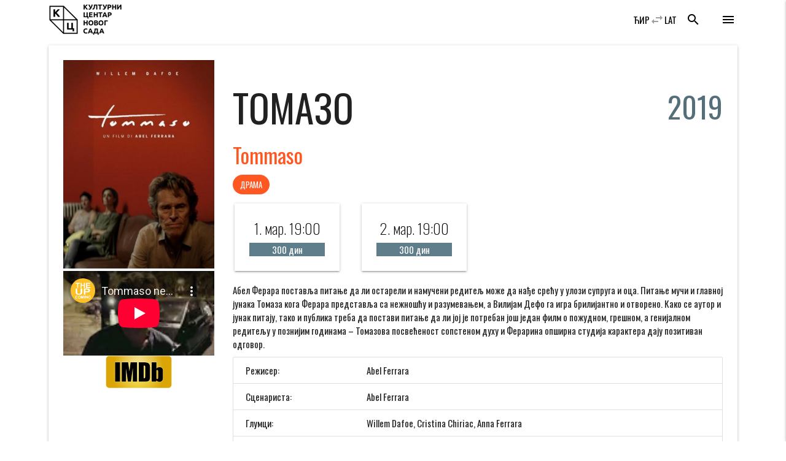

--- FILE ---
content_type: text/html; charset=utf-8
request_url: https://www.youtube-nocookie.com/embed/c4UqqL2ASbY?rel=0&modestbranding=0&autohide=1&showinfo=0&controls=1
body_size: 46630
content:
<!DOCTYPE html><html lang="en" dir="ltr" data-cast-api-enabled="true"><head><meta name="viewport" content="width=device-width, initial-scale=1"><script nonce="arzuyEShyIvH83RP2mG0nw">if ('undefined' == typeof Symbol || 'undefined' == typeof Symbol.iterator) {delete Array.prototype.entries;}</script><style name="www-roboto" nonce="bFVy_oWMXCGP5nk8BpHcnA">@font-face{font-family:'Roboto';font-style:normal;font-weight:400;font-stretch:100%;src:url(//fonts.gstatic.com/s/roboto/v48/KFO7CnqEu92Fr1ME7kSn66aGLdTylUAMa3GUBHMdazTgWw.woff2)format('woff2');unicode-range:U+0460-052F,U+1C80-1C8A,U+20B4,U+2DE0-2DFF,U+A640-A69F,U+FE2E-FE2F;}@font-face{font-family:'Roboto';font-style:normal;font-weight:400;font-stretch:100%;src:url(//fonts.gstatic.com/s/roboto/v48/KFO7CnqEu92Fr1ME7kSn66aGLdTylUAMa3iUBHMdazTgWw.woff2)format('woff2');unicode-range:U+0301,U+0400-045F,U+0490-0491,U+04B0-04B1,U+2116;}@font-face{font-family:'Roboto';font-style:normal;font-weight:400;font-stretch:100%;src:url(//fonts.gstatic.com/s/roboto/v48/KFO7CnqEu92Fr1ME7kSn66aGLdTylUAMa3CUBHMdazTgWw.woff2)format('woff2');unicode-range:U+1F00-1FFF;}@font-face{font-family:'Roboto';font-style:normal;font-weight:400;font-stretch:100%;src:url(//fonts.gstatic.com/s/roboto/v48/KFO7CnqEu92Fr1ME7kSn66aGLdTylUAMa3-UBHMdazTgWw.woff2)format('woff2');unicode-range:U+0370-0377,U+037A-037F,U+0384-038A,U+038C,U+038E-03A1,U+03A3-03FF;}@font-face{font-family:'Roboto';font-style:normal;font-weight:400;font-stretch:100%;src:url(//fonts.gstatic.com/s/roboto/v48/KFO7CnqEu92Fr1ME7kSn66aGLdTylUAMawCUBHMdazTgWw.woff2)format('woff2');unicode-range:U+0302-0303,U+0305,U+0307-0308,U+0310,U+0312,U+0315,U+031A,U+0326-0327,U+032C,U+032F-0330,U+0332-0333,U+0338,U+033A,U+0346,U+034D,U+0391-03A1,U+03A3-03A9,U+03B1-03C9,U+03D1,U+03D5-03D6,U+03F0-03F1,U+03F4-03F5,U+2016-2017,U+2034-2038,U+203C,U+2040,U+2043,U+2047,U+2050,U+2057,U+205F,U+2070-2071,U+2074-208E,U+2090-209C,U+20D0-20DC,U+20E1,U+20E5-20EF,U+2100-2112,U+2114-2115,U+2117-2121,U+2123-214F,U+2190,U+2192,U+2194-21AE,U+21B0-21E5,U+21F1-21F2,U+21F4-2211,U+2213-2214,U+2216-22FF,U+2308-230B,U+2310,U+2319,U+231C-2321,U+2336-237A,U+237C,U+2395,U+239B-23B7,U+23D0,U+23DC-23E1,U+2474-2475,U+25AF,U+25B3,U+25B7,U+25BD,U+25C1,U+25CA,U+25CC,U+25FB,U+266D-266F,U+27C0-27FF,U+2900-2AFF,U+2B0E-2B11,U+2B30-2B4C,U+2BFE,U+3030,U+FF5B,U+FF5D,U+1D400-1D7FF,U+1EE00-1EEFF;}@font-face{font-family:'Roboto';font-style:normal;font-weight:400;font-stretch:100%;src:url(//fonts.gstatic.com/s/roboto/v48/KFO7CnqEu92Fr1ME7kSn66aGLdTylUAMaxKUBHMdazTgWw.woff2)format('woff2');unicode-range:U+0001-000C,U+000E-001F,U+007F-009F,U+20DD-20E0,U+20E2-20E4,U+2150-218F,U+2190,U+2192,U+2194-2199,U+21AF,U+21E6-21F0,U+21F3,U+2218-2219,U+2299,U+22C4-22C6,U+2300-243F,U+2440-244A,U+2460-24FF,U+25A0-27BF,U+2800-28FF,U+2921-2922,U+2981,U+29BF,U+29EB,U+2B00-2BFF,U+4DC0-4DFF,U+FFF9-FFFB,U+10140-1018E,U+10190-1019C,U+101A0,U+101D0-101FD,U+102E0-102FB,U+10E60-10E7E,U+1D2C0-1D2D3,U+1D2E0-1D37F,U+1F000-1F0FF,U+1F100-1F1AD,U+1F1E6-1F1FF,U+1F30D-1F30F,U+1F315,U+1F31C,U+1F31E,U+1F320-1F32C,U+1F336,U+1F378,U+1F37D,U+1F382,U+1F393-1F39F,U+1F3A7-1F3A8,U+1F3AC-1F3AF,U+1F3C2,U+1F3C4-1F3C6,U+1F3CA-1F3CE,U+1F3D4-1F3E0,U+1F3ED,U+1F3F1-1F3F3,U+1F3F5-1F3F7,U+1F408,U+1F415,U+1F41F,U+1F426,U+1F43F,U+1F441-1F442,U+1F444,U+1F446-1F449,U+1F44C-1F44E,U+1F453,U+1F46A,U+1F47D,U+1F4A3,U+1F4B0,U+1F4B3,U+1F4B9,U+1F4BB,U+1F4BF,U+1F4C8-1F4CB,U+1F4D6,U+1F4DA,U+1F4DF,U+1F4E3-1F4E6,U+1F4EA-1F4ED,U+1F4F7,U+1F4F9-1F4FB,U+1F4FD-1F4FE,U+1F503,U+1F507-1F50B,U+1F50D,U+1F512-1F513,U+1F53E-1F54A,U+1F54F-1F5FA,U+1F610,U+1F650-1F67F,U+1F687,U+1F68D,U+1F691,U+1F694,U+1F698,U+1F6AD,U+1F6B2,U+1F6B9-1F6BA,U+1F6BC,U+1F6C6-1F6CF,U+1F6D3-1F6D7,U+1F6E0-1F6EA,U+1F6F0-1F6F3,U+1F6F7-1F6FC,U+1F700-1F7FF,U+1F800-1F80B,U+1F810-1F847,U+1F850-1F859,U+1F860-1F887,U+1F890-1F8AD,U+1F8B0-1F8BB,U+1F8C0-1F8C1,U+1F900-1F90B,U+1F93B,U+1F946,U+1F984,U+1F996,U+1F9E9,U+1FA00-1FA6F,U+1FA70-1FA7C,U+1FA80-1FA89,U+1FA8F-1FAC6,U+1FACE-1FADC,U+1FADF-1FAE9,U+1FAF0-1FAF8,U+1FB00-1FBFF;}@font-face{font-family:'Roboto';font-style:normal;font-weight:400;font-stretch:100%;src:url(//fonts.gstatic.com/s/roboto/v48/KFO7CnqEu92Fr1ME7kSn66aGLdTylUAMa3OUBHMdazTgWw.woff2)format('woff2');unicode-range:U+0102-0103,U+0110-0111,U+0128-0129,U+0168-0169,U+01A0-01A1,U+01AF-01B0,U+0300-0301,U+0303-0304,U+0308-0309,U+0323,U+0329,U+1EA0-1EF9,U+20AB;}@font-face{font-family:'Roboto';font-style:normal;font-weight:400;font-stretch:100%;src:url(//fonts.gstatic.com/s/roboto/v48/KFO7CnqEu92Fr1ME7kSn66aGLdTylUAMa3KUBHMdazTgWw.woff2)format('woff2');unicode-range:U+0100-02BA,U+02BD-02C5,U+02C7-02CC,U+02CE-02D7,U+02DD-02FF,U+0304,U+0308,U+0329,U+1D00-1DBF,U+1E00-1E9F,U+1EF2-1EFF,U+2020,U+20A0-20AB,U+20AD-20C0,U+2113,U+2C60-2C7F,U+A720-A7FF;}@font-face{font-family:'Roboto';font-style:normal;font-weight:400;font-stretch:100%;src:url(//fonts.gstatic.com/s/roboto/v48/KFO7CnqEu92Fr1ME7kSn66aGLdTylUAMa3yUBHMdazQ.woff2)format('woff2');unicode-range:U+0000-00FF,U+0131,U+0152-0153,U+02BB-02BC,U+02C6,U+02DA,U+02DC,U+0304,U+0308,U+0329,U+2000-206F,U+20AC,U+2122,U+2191,U+2193,U+2212,U+2215,U+FEFF,U+FFFD;}@font-face{font-family:'Roboto';font-style:normal;font-weight:500;font-stretch:100%;src:url(//fonts.gstatic.com/s/roboto/v48/KFO7CnqEu92Fr1ME7kSn66aGLdTylUAMa3GUBHMdazTgWw.woff2)format('woff2');unicode-range:U+0460-052F,U+1C80-1C8A,U+20B4,U+2DE0-2DFF,U+A640-A69F,U+FE2E-FE2F;}@font-face{font-family:'Roboto';font-style:normal;font-weight:500;font-stretch:100%;src:url(//fonts.gstatic.com/s/roboto/v48/KFO7CnqEu92Fr1ME7kSn66aGLdTylUAMa3iUBHMdazTgWw.woff2)format('woff2');unicode-range:U+0301,U+0400-045F,U+0490-0491,U+04B0-04B1,U+2116;}@font-face{font-family:'Roboto';font-style:normal;font-weight:500;font-stretch:100%;src:url(//fonts.gstatic.com/s/roboto/v48/KFO7CnqEu92Fr1ME7kSn66aGLdTylUAMa3CUBHMdazTgWw.woff2)format('woff2');unicode-range:U+1F00-1FFF;}@font-face{font-family:'Roboto';font-style:normal;font-weight:500;font-stretch:100%;src:url(//fonts.gstatic.com/s/roboto/v48/KFO7CnqEu92Fr1ME7kSn66aGLdTylUAMa3-UBHMdazTgWw.woff2)format('woff2');unicode-range:U+0370-0377,U+037A-037F,U+0384-038A,U+038C,U+038E-03A1,U+03A3-03FF;}@font-face{font-family:'Roboto';font-style:normal;font-weight:500;font-stretch:100%;src:url(//fonts.gstatic.com/s/roboto/v48/KFO7CnqEu92Fr1ME7kSn66aGLdTylUAMawCUBHMdazTgWw.woff2)format('woff2');unicode-range:U+0302-0303,U+0305,U+0307-0308,U+0310,U+0312,U+0315,U+031A,U+0326-0327,U+032C,U+032F-0330,U+0332-0333,U+0338,U+033A,U+0346,U+034D,U+0391-03A1,U+03A3-03A9,U+03B1-03C9,U+03D1,U+03D5-03D6,U+03F0-03F1,U+03F4-03F5,U+2016-2017,U+2034-2038,U+203C,U+2040,U+2043,U+2047,U+2050,U+2057,U+205F,U+2070-2071,U+2074-208E,U+2090-209C,U+20D0-20DC,U+20E1,U+20E5-20EF,U+2100-2112,U+2114-2115,U+2117-2121,U+2123-214F,U+2190,U+2192,U+2194-21AE,U+21B0-21E5,U+21F1-21F2,U+21F4-2211,U+2213-2214,U+2216-22FF,U+2308-230B,U+2310,U+2319,U+231C-2321,U+2336-237A,U+237C,U+2395,U+239B-23B7,U+23D0,U+23DC-23E1,U+2474-2475,U+25AF,U+25B3,U+25B7,U+25BD,U+25C1,U+25CA,U+25CC,U+25FB,U+266D-266F,U+27C0-27FF,U+2900-2AFF,U+2B0E-2B11,U+2B30-2B4C,U+2BFE,U+3030,U+FF5B,U+FF5D,U+1D400-1D7FF,U+1EE00-1EEFF;}@font-face{font-family:'Roboto';font-style:normal;font-weight:500;font-stretch:100%;src:url(//fonts.gstatic.com/s/roboto/v48/KFO7CnqEu92Fr1ME7kSn66aGLdTylUAMaxKUBHMdazTgWw.woff2)format('woff2');unicode-range:U+0001-000C,U+000E-001F,U+007F-009F,U+20DD-20E0,U+20E2-20E4,U+2150-218F,U+2190,U+2192,U+2194-2199,U+21AF,U+21E6-21F0,U+21F3,U+2218-2219,U+2299,U+22C4-22C6,U+2300-243F,U+2440-244A,U+2460-24FF,U+25A0-27BF,U+2800-28FF,U+2921-2922,U+2981,U+29BF,U+29EB,U+2B00-2BFF,U+4DC0-4DFF,U+FFF9-FFFB,U+10140-1018E,U+10190-1019C,U+101A0,U+101D0-101FD,U+102E0-102FB,U+10E60-10E7E,U+1D2C0-1D2D3,U+1D2E0-1D37F,U+1F000-1F0FF,U+1F100-1F1AD,U+1F1E6-1F1FF,U+1F30D-1F30F,U+1F315,U+1F31C,U+1F31E,U+1F320-1F32C,U+1F336,U+1F378,U+1F37D,U+1F382,U+1F393-1F39F,U+1F3A7-1F3A8,U+1F3AC-1F3AF,U+1F3C2,U+1F3C4-1F3C6,U+1F3CA-1F3CE,U+1F3D4-1F3E0,U+1F3ED,U+1F3F1-1F3F3,U+1F3F5-1F3F7,U+1F408,U+1F415,U+1F41F,U+1F426,U+1F43F,U+1F441-1F442,U+1F444,U+1F446-1F449,U+1F44C-1F44E,U+1F453,U+1F46A,U+1F47D,U+1F4A3,U+1F4B0,U+1F4B3,U+1F4B9,U+1F4BB,U+1F4BF,U+1F4C8-1F4CB,U+1F4D6,U+1F4DA,U+1F4DF,U+1F4E3-1F4E6,U+1F4EA-1F4ED,U+1F4F7,U+1F4F9-1F4FB,U+1F4FD-1F4FE,U+1F503,U+1F507-1F50B,U+1F50D,U+1F512-1F513,U+1F53E-1F54A,U+1F54F-1F5FA,U+1F610,U+1F650-1F67F,U+1F687,U+1F68D,U+1F691,U+1F694,U+1F698,U+1F6AD,U+1F6B2,U+1F6B9-1F6BA,U+1F6BC,U+1F6C6-1F6CF,U+1F6D3-1F6D7,U+1F6E0-1F6EA,U+1F6F0-1F6F3,U+1F6F7-1F6FC,U+1F700-1F7FF,U+1F800-1F80B,U+1F810-1F847,U+1F850-1F859,U+1F860-1F887,U+1F890-1F8AD,U+1F8B0-1F8BB,U+1F8C0-1F8C1,U+1F900-1F90B,U+1F93B,U+1F946,U+1F984,U+1F996,U+1F9E9,U+1FA00-1FA6F,U+1FA70-1FA7C,U+1FA80-1FA89,U+1FA8F-1FAC6,U+1FACE-1FADC,U+1FADF-1FAE9,U+1FAF0-1FAF8,U+1FB00-1FBFF;}@font-face{font-family:'Roboto';font-style:normal;font-weight:500;font-stretch:100%;src:url(//fonts.gstatic.com/s/roboto/v48/KFO7CnqEu92Fr1ME7kSn66aGLdTylUAMa3OUBHMdazTgWw.woff2)format('woff2');unicode-range:U+0102-0103,U+0110-0111,U+0128-0129,U+0168-0169,U+01A0-01A1,U+01AF-01B0,U+0300-0301,U+0303-0304,U+0308-0309,U+0323,U+0329,U+1EA0-1EF9,U+20AB;}@font-face{font-family:'Roboto';font-style:normal;font-weight:500;font-stretch:100%;src:url(//fonts.gstatic.com/s/roboto/v48/KFO7CnqEu92Fr1ME7kSn66aGLdTylUAMa3KUBHMdazTgWw.woff2)format('woff2');unicode-range:U+0100-02BA,U+02BD-02C5,U+02C7-02CC,U+02CE-02D7,U+02DD-02FF,U+0304,U+0308,U+0329,U+1D00-1DBF,U+1E00-1E9F,U+1EF2-1EFF,U+2020,U+20A0-20AB,U+20AD-20C0,U+2113,U+2C60-2C7F,U+A720-A7FF;}@font-face{font-family:'Roboto';font-style:normal;font-weight:500;font-stretch:100%;src:url(//fonts.gstatic.com/s/roboto/v48/KFO7CnqEu92Fr1ME7kSn66aGLdTylUAMa3yUBHMdazQ.woff2)format('woff2');unicode-range:U+0000-00FF,U+0131,U+0152-0153,U+02BB-02BC,U+02C6,U+02DA,U+02DC,U+0304,U+0308,U+0329,U+2000-206F,U+20AC,U+2122,U+2191,U+2193,U+2212,U+2215,U+FEFF,U+FFFD;}</style><script name="www-roboto" nonce="arzuyEShyIvH83RP2mG0nw">if (document.fonts && document.fonts.load) {document.fonts.load("400 10pt Roboto", "E"); document.fonts.load("500 10pt Roboto", "E");}</script><link rel="stylesheet" href="/s/player/b95b0e7a/www-player.css" name="www-player" nonce="bFVy_oWMXCGP5nk8BpHcnA"><style nonce="bFVy_oWMXCGP5nk8BpHcnA">html {overflow: hidden;}body {font: 12px Roboto, Arial, sans-serif; background-color: #000; color: #fff; height: 100%; width: 100%; overflow: hidden; position: absolute; margin: 0; padding: 0;}#player {width: 100%; height: 100%;}h1 {text-align: center; color: #fff;}h3 {margin-top: 6px; margin-bottom: 3px;}.player-unavailable {position: absolute; top: 0; left: 0; right: 0; bottom: 0; padding: 25px; font-size: 13px; background: url(/img/meh7.png) 50% 65% no-repeat;}.player-unavailable .message {text-align: left; margin: 0 -5px 15px; padding: 0 5px 14px; border-bottom: 1px solid #888; font-size: 19px; font-weight: normal;}.player-unavailable a {color: #167ac6; text-decoration: none;}</style><script nonce="arzuyEShyIvH83RP2mG0nw">var ytcsi={gt:function(n){n=(n||"")+"data_";return ytcsi[n]||(ytcsi[n]={tick:{},info:{},gel:{preLoggedGelInfos:[]}})},now:window.performance&&window.performance.timing&&window.performance.now&&window.performance.timing.navigationStart?function(){return window.performance.timing.navigationStart+window.performance.now()}:function(){return(new Date).getTime()},tick:function(l,t,n){var ticks=ytcsi.gt(n).tick;var v=t||ytcsi.now();if(ticks[l]){ticks["_"+l]=ticks["_"+l]||[ticks[l]];ticks["_"+l].push(v)}ticks[l]=
v},info:function(k,v,n){ytcsi.gt(n).info[k]=v},infoGel:function(p,n){ytcsi.gt(n).gel.preLoggedGelInfos.push(p)},setStart:function(t,n){ytcsi.tick("_start",t,n)}};
(function(w,d){function isGecko(){if(!w.navigator)return false;try{if(w.navigator.userAgentData&&w.navigator.userAgentData.brands&&w.navigator.userAgentData.brands.length){var brands=w.navigator.userAgentData.brands;var i=0;for(;i<brands.length;i++)if(brands[i]&&brands[i].brand==="Firefox")return true;return false}}catch(e){setTimeout(function(){throw e;})}if(!w.navigator.userAgent)return false;var ua=w.navigator.userAgent;return ua.indexOf("Gecko")>0&&ua.toLowerCase().indexOf("webkit")<0&&ua.indexOf("Edge")<
0&&ua.indexOf("Trident")<0&&ua.indexOf("MSIE")<0}ytcsi.setStart(w.performance?w.performance.timing.responseStart:null);var isPrerender=(d.visibilityState||d.webkitVisibilityState)=="prerender";var vName=!d.visibilityState&&d.webkitVisibilityState?"webkitvisibilitychange":"visibilitychange";if(isPrerender){var startTick=function(){ytcsi.setStart();d.removeEventListener(vName,startTick)};d.addEventListener(vName,startTick,false)}if(d.addEventListener)d.addEventListener(vName,function(){ytcsi.tick("vc")},
false);if(isGecko()){var isHidden=(d.visibilityState||d.webkitVisibilityState)=="hidden";if(isHidden)ytcsi.tick("vc")}var slt=function(el,t){setTimeout(function(){var n=ytcsi.now();el.loadTime=n;if(el.slt)el.slt()},t)};w.__ytRIL=function(el){if(!el.getAttribute("data-thumb"))if(w.requestAnimationFrame)w.requestAnimationFrame(function(){slt(el,0)});else slt(el,16)}})(window,document);
</script><script nonce="arzuyEShyIvH83RP2mG0nw">var ytcfg={d:function(){return window.yt&&yt.config_||ytcfg.data_||(ytcfg.data_={})},get:function(k,o){return k in ytcfg.d()?ytcfg.d()[k]:o},set:function(){var a=arguments;if(a.length>1)ytcfg.d()[a[0]]=a[1];else{var k;for(k in a[0])ytcfg.d()[k]=a[0][k]}}};
ytcfg.set({"CLIENT_CANARY_STATE":"none","DEVICE":"cbr\u003dChrome\u0026cbrand\u003dapple\u0026cbrver\u003d131.0.0.0\u0026ceng\u003dWebKit\u0026cengver\u003d537.36\u0026cos\u003dMacintosh\u0026cosver\u003d10_15_7\u0026cplatform\u003dDESKTOP","EVENT_ID":"dNVwadulEoS1_bkPosyVmAg","EXPERIMENT_FLAGS":{"ab_det_apm":true,"ab_det_el_h":true,"ab_det_em_inj":true,"ab_l_sig_st":true,"ab_l_sig_st_e":true,"action_companion_center_align_description":true,"allow_skip_networkless":true,"always_send_and_write":true,"att_web_record_metrics":true,"attmusi":true,"c3_enable_button_impression_logging":true,"c3_watch_page_component":true,"cancel_pending_navs":true,"clean_up_manual_attribution_header":true,"config_age_report_killswitch":true,"cow_optimize_idom_compat":true,"csi_config_handling_infra":true,"csi_on_gel":true,"delhi_mweb_colorful_sd":true,"delhi_mweb_colorful_sd_v2":true,"deprecate_csi_has_info":true,"deprecate_pair_servlet_enabled":true,"desktop_sparkles_light_cta_button":true,"disable_cached_masthead_data":true,"disable_child_node_auto_formatted_strings":true,"disable_log_to_visitor_layer":true,"disable_pacf_logging_for_memory_limited_tv":true,"embeds_enable_eid_enforcement_for_youtube":true,"embeds_enable_info_panel_dismissal":true,"embeds_enable_pfp_always_unbranded":true,"embeds_muted_autoplay_sound_fix":true,"embeds_serve_es6_client":true,"embeds_web_nwl_disable_nocookie":true,"embeds_web_updated_shorts_definition_fix":true,"enable_active_view_display_ad_renderer_web_home":true,"enable_ad_disclosure_banner_a11y_fix":true,"enable_chips_shelf_view_model_fully_reactive":true,"enable_client_creator_goal_ticker_bar_revamp":true,"enable_client_only_wiz_direct_reactions":true,"enable_client_sli_logging":true,"enable_client_streamz_web":true,"enable_client_ve_spec":true,"enable_cloud_save_error_popup_after_retry":true,"enable_dai_sdf_h5_preroll":true,"enable_datasync_id_header_in_web_vss_pings":true,"enable_default_mono_cta_migration_web_client":true,"enable_docked_chat_messages":true,"enable_drop_shadow_experiment":true,"enable_entity_store_from_dependency_injection":true,"enable_inline_muted_playback_on_web_search":true,"enable_inline_muted_playback_on_web_search_for_vdc":true,"enable_inline_muted_playback_on_web_search_for_vdcb":true,"enable_is_extended_monitoring":true,"enable_is_mini_app_page_active_bugfix":true,"enable_logging_first_user_action_after_game_ready":true,"enable_ltc_param_fetch_from_innertube":true,"enable_masthead_mweb_padding_fix":true,"enable_menu_renderer_button_in_mweb_hclr":true,"enable_mini_app_command_handler_mweb_fix":true,"enable_mini_app_iframe_loaded_logging":true,"enable_mini_guide_downloads_item":true,"enable_mixed_direction_formatted_strings":true,"enable_mweb_livestream_ui_update":true,"enable_mweb_new_caption_language_picker":true,"enable_names_handles_account_switcher":true,"enable_network_request_logging_on_game_events":true,"enable_new_paid_product_placement":true,"enable_obtaining_ppn_query_param":true,"enable_open_in_new_tab_icon_for_short_dr_for_desktop_search":true,"enable_open_yt_content":true,"enable_origin_query_parameter_bugfix":true,"enable_pause_ads_on_ytv_html5":true,"enable_payments_purchase_manager":true,"enable_pdp_icon_prefetch":true,"enable_pl_r_si_fa":true,"enable_place_pivot_url":true,"enable_playable_a11y_label_with_badge_text":true,"enable_pv_screen_modern_text":true,"enable_removing_navbar_title_on_hashtag_page_mweb":true,"enable_resetting_scroll_position_on_flow_change":true,"enable_rta_manager":true,"enable_sdf_companion_h5":true,"enable_sdf_dai_h5_midroll":true,"enable_sdf_h5_endemic_mid_post_roll":true,"enable_sdf_on_h5_unplugged_vod_midroll":true,"enable_sdf_shorts_player_bytes_h5":true,"enable_sdk_performance_network_logging":true,"enable_sending_unwrapped_game_audio_as_serialized_metadata":true,"enable_sfv_effect_pivot_url":true,"enable_shorts_new_carousel":true,"enable_skip_ad_guidance_prompt":true,"enable_skippable_ads_for_unplugged_ad_pod":true,"enable_smearing_expansion_dai":true,"enable_third_party_info":true,"enable_time_out_messages":true,"enable_timeline_view_modern_transcript_fe":true,"enable_video_display_compact_button_group_for_desktop_search":true,"enable_web_home_top_landscape_image_layout_level_click":true,"enable_web_tiered_gel":true,"enable_window_constrained_buy_flow_dialog":true,"enable_wiz_queue_effect_and_on_init_initial_runs":true,"enable_ypc_spinners":true,"enable_yt_ata_iframe_authuser":true,"export_networkless_options":true,"export_player_version_to_ytconfig":true,"fill_single_video_with_notify_to_lasr":true,"fix_ad_miniplayer_controls_rendering":true,"fix_ads_tracking_for_swf_config_deprecation_mweb":true,"h5_companion_enable_adcpn_macro_substitution_for_click_pings":true,"h5_inplayer_enable_adcpn_macro_substitution_for_click_pings":true,"h5_reset_cache_and_filter_before_update_masthead":true,"hide_channel_creation_title_for_mweb":true,"high_ccv_client_side_caching_h5":true,"html5_log_trigger_events_with_debug_data":true,"html5_ssdai_enable_media_end_cue_range":true,"il_attach_cache_limit":true,"il_use_view_model_logging_context":true,"is_browser_support_for_webcam_streaming":true,"json_condensed_response":true,"kev_adb_pg":true,"kevlar_enable_download_to_mobile":true,"kevlar_gel_error_routing":true,"kevlar_watch_cinematics":true,"live_chat_enable_controller_extraction":true,"live_chat_enable_rta_manager":true,"live_chat_increased_min_height":true,"log_click_with_layer_from_element_in_command_handler":true,"log_errors_through_nwl_on_retry":true,"mdx_enable_privacy_disclosure_ui":true,"mdx_load_cast_api_bootstrap_script":true,"medium_progress_bar_modification":true,"migrate_remaining_web_ad_badges_to_innertube":true,"mobile_account_menu_refresh":true,"mweb_a11y_enable_player_controls_invisible_toggle":true,"mweb_account_linking_noapp":true,"mweb_after_render_to_scheduler":true,"mweb_allow_modern_search_suggest_behavior":true,"mweb_animated_actions":true,"mweb_app_upsell_button_direct_to_app":true,"mweb_big_progress_bar":true,"mweb_c3_disable_carve_out":true,"mweb_c3_disable_carve_out_keep_external_links":true,"mweb_c3_enable_adaptive_signals":true,"mweb_c3_endscreen":true,"mweb_c3_endscreen_v2":true,"mweb_c3_library_page_enable_recent_shelf":true,"mweb_c3_remove_web_navigation_endpoint_data":true,"mweb_c3_use_canonical_from_player_response":true,"mweb_cinematic_watch":true,"mweb_command_handler":true,"mweb_delay_watch_initial_data":true,"mweb_disable_searchbar_scroll":true,"mweb_enable_fine_scrubbing_for_recs":true,"mweb_enable_keto_batch_player_fullscreen":true,"mweb_enable_keto_batch_player_progress_bar":true,"mweb_enable_keto_batch_player_tooltips":true,"mweb_enable_lockup_view_model_for_ucp":true,"mweb_enable_more_drawer":true,"mweb_enable_optional_fullscreen_landscape_locking":true,"mweb_enable_overlay_touch_manager":true,"mweb_enable_premium_carve_out_fix":true,"mweb_enable_refresh_detection":true,"mweb_enable_search_imp":true,"mweb_enable_sequence_signal":true,"mweb_enable_shorts_pivot_button":true,"mweb_enable_shorts_video_preload":true,"mweb_enable_skippables_on_jio_phone":true,"mweb_enable_storyboards":true,"mweb_enable_two_line_title_on_shorts":true,"mweb_enable_varispeed_controller":true,"mweb_enable_warm_channel_requests":true,"mweb_enable_watch_feed_infinite_scroll":true,"mweb_enable_wrapped_unplugged_pause_membership_dialog_renderer":true,"mweb_filter_video_format_in_webfe":true,"mweb_fix_livestream_seeking":true,"mweb_fix_monitor_visibility_after_render":true,"mweb_fix_section_list_continuation_item_renderers":true,"mweb_force_ios_fallback_to_native_control":true,"mweb_fp_auto_fullscreen":true,"mweb_fullscreen_controls":true,"mweb_fullscreen_controls_action_buttons":true,"mweb_fullscreen_watch_system":true,"mweb_home_reactive_shorts":true,"mweb_innertube_search_command":true,"mweb_kaios_enable_autoplay_switch_view_model":true,"mweb_lang_in_html":true,"mweb_like_button_synced_with_entities":true,"mweb_logo_use_home_page_ve":true,"mweb_module_decoration":true,"mweb_native_control_in_faux_fullscreen_shared":true,"mweb_panel_container_inert":true,"mweb_player_control_on_hover":true,"mweb_player_delhi_dtts":true,"mweb_player_settings_use_bottom_sheet":true,"mweb_player_show_previous_next_buttons_in_playlist":true,"mweb_player_skip_no_op_state_changes":true,"mweb_player_user_select_none":true,"mweb_playlist_engagement_panel":true,"mweb_progress_bar_seek_on_mouse_click":true,"mweb_pull_2_full":true,"mweb_pull_2_full_enable_touch_handlers":true,"mweb_schedule_warm_watch_response":true,"mweb_searchbox_legacy_navigation":true,"mweb_see_fewer_shorts":true,"mweb_sheets_ui_refresh":true,"mweb_shorts_comments_panel_id_change":true,"mweb_shorts_early_continuation":true,"mweb_show_ios_smart_banner":true,"mweb_show_sign_in_button_from_header":true,"mweb_use_server_url_on_startup":true,"mweb_watch_captions_enable_auto_translate":true,"mweb_watch_captions_set_default_size":true,"mweb_watch_stop_scheduler_on_player_response":true,"mweb_watchfeed_big_thumbnails":true,"mweb_yt_searchbox":true,"networkless_logging":true,"no_client_ve_attach_unless_shown":true,"nwl_send_from_memory_when_online":true,"pageid_as_header_web":true,"playback_settings_use_switch_menu":true,"player_controls_autonav_fix":true,"player_controls_skip_double_signal_update":true,"polymer_bad_build_labels":true,"polymer_verifiy_app_state":true,"qoe_send_and_write":true,"remove_chevron_from_ad_disclosure_banner_h5":true,"remove_masthead_channel_banner_on_refresh":true,"remove_slot_id_exited_trigger_for_dai_in_player_slot_expire":true,"replace_client_url_parsing_with_server_signal":true,"service_worker_enabled":true,"service_worker_push_enabled":true,"service_worker_push_home_page_prompt":true,"service_worker_push_watch_page_prompt":true,"shell_load_gcf":true,"shorten_initial_gel_batch_timeout":true,"should_use_yt_voice_endpoint_in_kaios":true,"skip_invalid_ytcsi_ticks":true,"skip_setting_info_in_csi_data_object":true,"smarter_ve_dedupping":true,"speedmaster_no_seek":true,"start_client_gcf_mweb":true,"stop_handling_click_for_non_rendering_overlay_layout":true,"suppress_error_204_logging":true,"synced_panel_scrolling_controller":true,"use_event_time_ms_header":true,"use_fifo_for_networkless":true,"use_player_abuse_bg_library":true,"use_request_time_ms_header":true,"use_session_based_sampling":true,"use_thumbnail_overlay_time_status_renderer_for_live_badge":true,"use_ts_visibilitylogger":true,"vss_final_ping_send_and_write":true,"vss_playback_use_send_and_write":true,"web_adaptive_repeat_ase":true,"web_always_load_chat_support":true,"web_animated_like":true,"web_api_url":true,"web_autonav_allow_off_by_default":true,"web_button_vm_refactor_disabled":true,"web_c3_log_app_init_finish":true,"web_csi_action_sampling_enabled":true,"web_dedupe_ve_grafting":true,"web_disable_backdrop_filter":true,"web_enable_ab_rsp_cl":true,"web_enable_course_icon_update":true,"web_enable_error_204":true,"web_enable_horizontal_video_attributes_section":true,"web_fix_segmented_like_dislike_undefined":true,"web_gcf_hashes_innertube":true,"web_gel_timeout_cap":true,"web_log_streamed_get_watch_supported":true,"web_metadata_carousel_elref_bugfix":true,"web_parent_target_for_sheets":true,"web_persist_server_autonav_state_on_client":true,"web_playback_associated_log_ctt":true,"web_playback_associated_ve":true,"web_prefetch_preload_video":true,"web_progress_bar_draggable":true,"web_resizable_advertiser_banner_on_masthead_safari_fix":true,"web_scheduler_auto_init":true,"web_shorts_just_watched_on_channel_and_pivot_study":true,"web_shorts_just_watched_overlay":true,"web_shorts_pivot_button_view_model_reactive":true,"web_update_panel_visibility_logging_fix":true,"web_video_attribute_view_model_a11y_fix":true,"web_watch_controls_state_signals":true,"web_wiz_attributed_string":true,"web_yt_config_context":true,"webfe_mweb_watch_microdata":true,"webfe_watch_shorts_canonical_url_fix":true,"webpo_exit_on_net_err":true,"wiz_diff_overwritable":true,"wiz_memoize_stamper_items":true,"woffle_used_state_report":true,"wpo_gel_strz":true,"wug_networking_gzip_request":true,"ytcp_paper_tooltip_use_scoped_owner_root":true,"H5_async_logging_delay_ms":30000.0,"attention_logging_scroll_throttle":500.0,"autoplay_pause_by_lact_sampling_fraction":0.0,"cinematic_watch_effect_opacity":0.4,"log_window_onerror_fraction":0.1,"speedmaster_playback_rate":2.0,"tv_pacf_logging_sample_rate":0.01,"web_attention_logging_scroll_throttle":500.0,"web_load_prediction_threshold":0.1,"web_navigation_prediction_threshold":0.1,"web_pbj_log_warning_rate":0.0,"web_system_health_fraction":0.01,"ytidb_transaction_ended_event_rate_limit":0.02,"active_time_update_interval_ms":10000,"att_init_delay":500,"autoplay_pause_by_lact_sec":0,"botguard_async_snapshot_timeout_ms":3000,"check_navigator_accuracy_timeout_ms":0,"cinematic_watch_css_filter_blur_strength":40,"cinematic_watch_fade_out_duration":500,"close_webview_delay_ms":100,"cloud_save_game_data_rate_limit_ms":3000,"compression_disable_point":10,"custom_active_view_tos_timeout_ms":3600000,"embeds_widget_poll_interval_ms":0,"gel_min_batch_size":3,"gel_queue_timeout_max_ms":60000,"get_async_timeout_ms":60000,"hide_cta_for_home_web_video_ads_animate_in_time":2,"html5_byterate_soft_cap":0,"initial_gel_batch_timeout":2000,"max_body_size_to_compress":500000,"max_prefetch_window_sec_for_livestream_optimization":10,"min_prefetch_offset_sec_for_livestream_optimization":20,"mini_app_container_iframe_src_update_delay_ms":0,"multiple_preview_news_duration_time":11000,"mweb_c3_toast_duration_ms":5000,"mweb_deep_link_fallback_timeout_ms":10000,"mweb_delay_response_received_actions":100,"mweb_fp_dpad_rate_limit_ms":0,"mweb_fp_dpad_watch_title_clamp_lines":0,"mweb_history_manager_cache_size":100,"mweb_ios_fullscreen_playback_transition_delay_ms":500,"mweb_ios_fullscreen_system_pause_epilson_ms":0,"mweb_override_response_store_expiration_ms":0,"mweb_shorts_early_continuation_trigger_threshold":4,"mweb_w2w_max_age_seconds":0,"mweb_watch_captions_default_size":2,"neon_dark_launch_gradient_count":0,"network_polling_interval":30000,"play_click_interval_ms":30000,"play_ping_interval_ms":10000,"prefetch_comments_ms_after_video":0,"send_config_hash_timer":0,"service_worker_push_logged_out_prompt_watches":-1,"service_worker_push_prompt_cap":-1,"service_worker_push_prompt_delay_microseconds":3888000000000,"show_mini_app_ad_frequency_cap_ms":300000,"slow_compressions_before_abandon_count":4,"speedmaster_cancellation_movement_dp":10,"speedmaster_touch_activation_ms":500,"web_attention_logging_throttle":500,"web_foreground_heartbeat_interval_ms":28000,"web_gel_debounce_ms":10000,"web_logging_max_batch":100,"web_max_tracing_events":50,"web_tracing_session_replay":0,"wil_icon_max_concurrent_fetches":9999,"ytidb_remake_db_retries":3,"ytidb_reopen_db_retries":3,"WebClientReleaseProcessCritical__youtube_embeds_client_version_override":"","WebClientReleaseProcessCritical__youtube_embeds_web_client_version_override":"","WebClientReleaseProcessCritical__youtube_mweb_client_version_override":"","debug_forced_internalcountrycode":"","embeds_web_synth_ch_headers_banned_urls_regex":"","enable_web_media_service":"DISABLED","il_payload_scraping":"","live_chat_unicode_emoji_json_url":"https://www.gstatic.com/youtube/img/emojis/emojis-svg-9.json","mweb_deep_link_feature_tag_suffix":"11268432","mweb_enable_shorts_innertube_player_prefetch_trigger":"NONE","mweb_fp_dpad":"home,search,browse,channel,create_channel,experiments,settings,trending,oops,404,paid_memberships,sponsorship,premium,shorts","mweb_fp_dpad_linear_navigation":"","mweb_fp_dpad_linear_navigation_visitor":"","mweb_fp_dpad_visitor":"","mweb_preload_video_by_player_vars":"","mweb_sign_in_button_style":"STYLE_SUGGESTIVE_AVATAR","place_pivot_triggering_container_alternate":"","place_pivot_triggering_counterfactual_container_alternate":"","search_ui_mweb_searchbar_restyle":"DEFAULT","service_worker_push_force_notification_prompt_tag":"1","service_worker_scope":"/","suggest_exp_str":"","web_client_version_override":"","kevlar_command_handler_command_banlist":[],"mini_app_ids_without_game_ready":["UgkxHHtsak1SC8mRGHMZewc4HzeAY3yhPPmJ","Ugkx7OgzFqE6z_5Mtf4YsotGfQNII1DF_RBm"],"web_op_signal_type_banlist":[],"web_tracing_enabled_spans":["event","command"]},"GAPI_HINT_PARAMS":"m;/_/scs/abc-static/_/js/k\u003dgapi.gapi.en.FZb77tO2YW4.O/d\u003d1/rs\u003dAHpOoo8lqavmo6ayfVxZovyDiP6g3TOVSQ/m\u003d__features__","GAPI_HOST":"https://apis.google.com","GAPI_LOCALE":"en_US","GL":"US","HL":"en","HTML_DIR":"ltr","HTML_LANG":"en","INNERTUBE_API_KEY":"AIzaSyAO_FJ2SlqU8Q4STEHLGCilw_Y9_11qcW8","INNERTUBE_API_VERSION":"v1","INNERTUBE_CLIENT_NAME":"WEB_EMBEDDED_PLAYER","INNERTUBE_CLIENT_VERSION":"1.20260116.01.00","INNERTUBE_CONTEXT":{"client":{"hl":"en","gl":"US","remoteHost":"3.148.207.177","deviceMake":"Apple","deviceModel":"","visitorData":"CgtXLXJlWVlHTUtPOCj0qsPLBjIKCgJVUxIEGgAgLQ%3D%3D","userAgent":"Mozilla/5.0 (Macintosh; Intel Mac OS X 10_15_7) AppleWebKit/537.36 (KHTML, like Gecko) Chrome/131.0.0.0 Safari/537.36; ClaudeBot/1.0; +claudebot@anthropic.com),gzip(gfe)","clientName":"WEB_EMBEDDED_PLAYER","clientVersion":"1.20260116.01.00","osName":"Macintosh","osVersion":"10_15_7","originalUrl":"https://www.youtube-nocookie.com/embed/c4UqqL2ASbY?rel\u003d0\u0026modestbranding\u003d0\u0026autohide\u003d1\u0026showinfo\u003d0\u0026controls\u003d1","platform":"DESKTOP","clientFormFactor":"UNKNOWN_FORM_FACTOR","configInfo":{"appInstallData":"[base64]"},"browserName":"Chrome","browserVersion":"131.0.0.0","acceptHeader":"text/html,application/xhtml+xml,application/xml;q\u003d0.9,image/webp,image/apng,*/*;q\u003d0.8,application/signed-exchange;v\u003db3;q\u003d0.9","deviceExperimentId":"ChxOelU1Tnpnd056STJOamN4T0RBNU5qYzBNdz09EPSqw8sGGPSqw8sG","rolloutToken":"CNCKj9Lh0a_iiQEQ5Lq3qN-ckgMY5Lq3qN-ckgM%3D"},"user":{"lockedSafetyMode":false},"request":{"useSsl":true},"clickTracking":{"clickTrackingParams":"IhMI26+3qN+ckgMVhFo/AR0iZgWD"},"thirdParty":{"embeddedPlayerContext":{"embeddedPlayerEncryptedContext":"AD5ZzFQnSUsB9lzdxf2ZgWXAScqS3dcwPpJb4wzke_XT3QcAIVUydx5XThDeHMg9OBhrJfCiNYrHp5I7lERZQrN5BykoMh4byWr84h6hUXB3cW_Sy3EeGpWEFBrB2VPBt3D3vTmnSUdMHR77nvM8VjeV","ancestorOriginsSupported":false}}},"INNERTUBE_CONTEXT_CLIENT_NAME":56,"INNERTUBE_CONTEXT_CLIENT_VERSION":"1.20260116.01.00","INNERTUBE_CONTEXT_GL":"US","INNERTUBE_CONTEXT_HL":"en","LATEST_ECATCHER_SERVICE_TRACKING_PARAMS":{"client.name":"WEB_EMBEDDED_PLAYER","client.jsfeat":"2021"},"LOGGED_IN":false,"PAGE_BUILD_LABEL":"youtube.embeds.web_20260116_01_RC00","PAGE_CL":856990104,"SERVER_NAME":"WebFE","VISITOR_DATA":"CgtXLXJlWVlHTUtPOCj0qsPLBjIKCgJVUxIEGgAgLQ%3D%3D","WEB_PLAYER_CONTEXT_CONFIGS":{"WEB_PLAYER_CONTEXT_CONFIG_ID_EMBEDDED_PLAYER":{"rootElementId":"movie_player","jsUrl":"/s/player/b95b0e7a/player_ias.vflset/en_US/base.js","cssUrl":"/s/player/b95b0e7a/www-player.css","contextId":"WEB_PLAYER_CONTEXT_CONFIG_ID_EMBEDDED_PLAYER","eventLabel":"embedded","contentRegion":"US","hl":"en_US","hostLanguage":"en","innertubeApiKey":"AIzaSyAO_FJ2SlqU8Q4STEHLGCilw_Y9_11qcW8","innertubeApiVersion":"v1","innertubeContextClientVersion":"1.20260116.01.00","controlsType":1,"disableRelatedVideos":true,"device":{"brand":"apple","model":"","browser":"Chrome","browserVersion":"131.0.0.0","os":"Macintosh","osVersion":"10_15_7","platform":"DESKTOP","interfaceName":"WEB_EMBEDDED_PLAYER","interfaceVersion":"1.20260116.01.00"},"serializedExperimentIds":"24004644,51010235,51063643,51098299,51204329,51222973,51340662,51349914,51353393,51366423,51389629,51404808,51404810,51458177,51484222,51490331,51500051,51505436,51530495,51534669,51560386,51564352,51565115,51566373,51566864,51578632,51583568,51583821,51585555,51586115,51605258,51605395,51609829,51611457,51615068,51620866,51621065,51622844,51626154,51632249,51635955,51637029,51638932,51647793,51648336,51656217,51666850,51672162,51681662,51683502,51684301,51684306,51691590,51693510,51693995,51696107,51696619,51697032,51700777,51705183,51709243,51711227,51711298,51712601,51713237,51714463,51717190,51719410,51719587,51719628,51726313,51729217,51735449,51737133,51737661,51738919,51741220,51742830,51742877,51743155,51744562","serializedExperimentFlags":"H5_async_logging_delay_ms\u003d30000.0\u0026PlayerWeb__h5_enable_advisory_rating_restrictions\u003dtrue\u0026a11y_h5_associate_survey_question\u003dtrue\u0026ab_det_apm\u003dtrue\u0026ab_det_el_h\u003dtrue\u0026ab_det_em_inj\u003dtrue\u0026ab_l_sig_st\u003dtrue\u0026ab_l_sig_st_e\u003dtrue\u0026action_companion_center_align_description\u003dtrue\u0026ad_pod_disable_companion_persist_ads_quality\u003dtrue\u0026add_stmp_logs_for_voice_boost\u003dtrue\u0026allow_autohide_on_paused_videos\u003dtrue\u0026allow_drm_override\u003dtrue\u0026allow_live_autoplay\u003dtrue\u0026allow_poltergust_autoplay\u003dtrue\u0026allow_skip_networkless\u003dtrue\u0026allow_vp9_1080p_mq_enc\u003dtrue\u0026always_cache_redirect_endpoint\u003dtrue\u0026always_send_and_write\u003dtrue\u0026annotation_module_vast_cards_load_logging_fraction\u003d0.0\u0026assign_drm_family_by_format\u003dtrue\u0026att_web_record_metrics\u003dtrue\u0026attention_logging_scroll_throttle\u003d500.0\u0026attmusi\u003dtrue\u0026autoplay_time\u003d10000\u0026autoplay_time_for_fullscreen\u003d-1\u0026autoplay_time_for_music_content\u003d-1\u0026bg_vm_reinit_threshold\u003d7200000\u0026blocked_packages_for_sps\u003d[]\u0026botguard_async_snapshot_timeout_ms\u003d3000\u0026captions_url_add_ei\u003dtrue\u0026check_navigator_accuracy_timeout_ms\u003d0\u0026clean_up_manual_attribution_header\u003dtrue\u0026compression_disable_point\u003d10\u0026cow_optimize_idom_compat\u003dtrue\u0026csi_config_handling_infra\u003dtrue\u0026csi_on_gel\u003dtrue\u0026custom_active_view_tos_timeout_ms\u003d3600000\u0026dash_manifest_version\u003d5\u0026debug_bandaid_hostname\u003d\u0026debug_bandaid_port\u003d0\u0026debug_sherlog_username\u003d\u0026delhi_modern_player_default_thumbnail_percentage\u003d0.0\u0026delhi_modern_player_faster_autohide_delay_ms\u003d2000\u0026delhi_modern_player_pause_thumbnail_percentage\u003d0.6\u0026delhi_modern_web_player_blending_mode\u003d\u0026delhi_modern_web_player_disable_frosted_glass\u003dtrue\u0026delhi_modern_web_player_horizontal_volume_controls\u003dtrue\u0026delhi_modern_web_player_lhs_volume_controls\u003dtrue\u0026delhi_modern_web_player_responsive_compact_controls_threshold\u003d0\u0026deprecate_22\u003dtrue\u0026deprecate_csi_has_info\u003dtrue\u0026deprecate_delay_ping\u003dtrue\u0026deprecate_pair_servlet_enabled\u003dtrue\u0026desktop_sparkles_light_cta_button\u003dtrue\u0026disable_av1_setting\u003dtrue\u0026disable_branding_context\u003dtrue\u0026disable_cached_masthead_data\u003dtrue\u0026disable_channel_id_check_for_suspended_channels\u003dtrue\u0026disable_child_node_auto_formatted_strings\u003dtrue\u0026disable_lifa_for_supex_users\u003dtrue\u0026disable_log_to_visitor_layer\u003dtrue\u0026disable_mdx_connection_in_mdx_module_for_music_web\u003dtrue\u0026disable_pacf_logging_for_memory_limited_tv\u003dtrue\u0026disable_reduced_fullscreen_autoplay_countdown_for_minors\u003dtrue\u0026disable_reel_item_watch_format_filtering\u003dtrue\u0026disable_threegpp_progressive_formats\u003dtrue\u0026disable_touch_events_on_skip_button\u003dtrue\u0026edge_encryption_fill_primary_key_version\u003dtrue\u0026embeds_enable_info_panel_dismissal\u003dtrue\u0026embeds_enable_move_set_center_crop_to_public\u003dtrue\u0026embeds_enable_per_video_embed_config\u003dtrue\u0026embeds_enable_pfp_always_unbranded\u003dtrue\u0026embeds_web_lite_mode\u003d1\u0026embeds_web_nwl_disable_nocookie\u003dtrue\u0026embeds_web_synth_ch_headers_banned_urls_regex\u003d\u0026enable_aci_on_lr_feeds\u003dtrue\u0026enable_active_view_display_ad_renderer_web_home\u003dtrue\u0026enable_active_view_lr_shorts_video\u003dtrue\u0026enable_active_view_web_shorts_video\u003dtrue\u0026enable_ad_cpn_macro_substitution_for_click_pings\u003dtrue\u0026enable_ad_disclosure_banner_a11y_fix\u003dtrue\u0026enable_app_promo_endcap_eml_on_tablet\u003dtrue\u0026enable_batched_cross_device_pings_in_gel_fanout\u003dtrue\u0026enable_cast_for_web_unplugged\u003dtrue\u0026enable_cast_on_music_web\u003dtrue\u0026enable_cipher_for_manifest_urls\u003dtrue\u0026enable_cleanup_masthead_autoplay_hack_fix\u003dtrue\u0026enable_client_creator_goal_ticker_bar_revamp\u003dtrue\u0026enable_client_only_wiz_direct_reactions\u003dtrue\u0026enable_client_page_id_header_for_first_party_pings\u003dtrue\u0026enable_client_sli_logging\u003dtrue\u0026enable_client_ve_spec\u003dtrue\u0026enable_cta_banner_on_unplugged_lr\u003dtrue\u0026enable_custom_playhead_parsing\u003dtrue\u0026enable_dai_sdf_h5_preroll\u003dtrue\u0026enable_datasync_id_header_in_web_vss_pings\u003dtrue\u0026enable_default_mono_cta_migration_web_client\u003dtrue\u0026enable_dsa_ad_badge_for_action_endcap_on_android\u003dtrue\u0026enable_dsa_ad_badge_for_action_endcap_on_ios\u003dtrue\u0026enable_entity_store_from_dependency_injection\u003dtrue\u0026enable_error_corrections_infocard_web_client\u003dtrue\u0026enable_error_corrections_infocards_icon_web\u003dtrue\u0026enable_get_reminder_button_on_web\u003dtrue\u0026enable_inline_muted_playback_on_web_search\u003dtrue\u0026enable_inline_muted_playback_on_web_search_for_vdc\u003dtrue\u0026enable_inline_muted_playback_on_web_search_for_vdcb\u003dtrue\u0026enable_is_extended_monitoring\u003dtrue\u0026enable_kabuki_comments_on_shorts\u003ddisabled\u0026enable_ltc_param_fetch_from_innertube\u003dtrue\u0026enable_mixed_direction_formatted_strings\u003dtrue\u0026enable_modern_skip_button_on_web\u003dtrue\u0026enable_mweb_livestream_ui_update\u003dtrue\u0026enable_new_paid_product_placement\u003dtrue\u0026enable_open_in_new_tab_icon_for_short_dr_for_desktop_search\u003dtrue\u0026enable_out_of_stock_text_all_surfaces\u003dtrue\u0026enable_paid_content_overlay_bugfix\u003dtrue\u0026enable_pause_ads_on_ytv_html5\u003dtrue\u0026enable_pl_r_si_fa\u003dtrue\u0026enable_policy_based_hqa_filter_in_watch_server\u003dtrue\u0026enable_progres_commands_lr_feeds\u003dtrue\u0026enable_publishing_region_param_in_sus\u003dtrue\u0026enable_pv_screen_modern_text\u003dtrue\u0026enable_rpr_token_on_ltl_lookup\u003dtrue\u0026enable_sdf_companion_h5\u003dtrue\u0026enable_sdf_dai_h5_midroll\u003dtrue\u0026enable_sdf_h5_endemic_mid_post_roll\u003dtrue\u0026enable_sdf_on_h5_unplugged_vod_midroll\u003dtrue\u0026enable_sdf_shorts_player_bytes_h5\u003dtrue\u0026enable_server_driven_abr\u003dtrue\u0026enable_server_driven_abr_for_backgroundable\u003dtrue\u0026enable_server_driven_abr_url_generation\u003dtrue\u0026enable_server_driven_readahead\u003dtrue\u0026enable_skip_ad_guidance_prompt\u003dtrue\u0026enable_skip_to_next_messaging\u003dtrue\u0026enable_skippable_ads_for_unplugged_ad_pod\u003dtrue\u0026enable_smart_skip_player_controls_shown_on_web\u003dtrue\u0026enable_smart_skip_player_controls_shown_on_web_increased_triggering_sensitivity\u003dtrue\u0026enable_smart_skip_speedmaster_on_web\u003dtrue\u0026enable_smearing_expansion_dai\u003dtrue\u0026enable_split_screen_ad_baseline_experience_endemic_live_h5\u003dtrue\u0026enable_third_party_info\u003dtrue\u0026enable_to_call_playready_backend_directly\u003dtrue\u0026enable_unified_action_endcap_on_web\u003dtrue\u0026enable_video_display_compact_button_group_for_desktop_search\u003dtrue\u0026enable_voice_boost_feature\u003dtrue\u0026enable_vp9_appletv5_on_server\u003dtrue\u0026enable_watch_server_rejected_formats_logging\u003dtrue\u0026enable_web_home_top_landscape_image_layout_level_click\u003dtrue\u0026enable_web_media_session_metadata_fix\u003dtrue\u0026enable_web_premium_varispeed_upsell\u003dtrue\u0026enable_web_tiered_gel\u003dtrue\u0026enable_wiz_queue_effect_and_on_init_initial_runs\u003dtrue\u0026enable_yt_ata_iframe_authuser\u003dtrue\u0026enable_ytv_csdai_vp9\u003dtrue\u0026export_networkless_options\u003dtrue\u0026export_player_version_to_ytconfig\u003dtrue\u0026fill_live_request_config_in_ustreamer_config\u003dtrue\u0026fill_single_video_with_notify_to_lasr\u003dtrue\u0026filter_vb_without_non_vb_equivalents\u003dtrue\u0026filter_vp9_for_live_dai\u003dtrue\u0026fix_ad_miniplayer_controls_rendering\u003dtrue\u0026fix_ads_tracking_for_swf_config_deprecation_mweb\u003dtrue\u0026fix_h5_toggle_button_a11y\u003dtrue\u0026fix_survey_color_contrast_on_destop\u003dtrue\u0026fix_toggle_button_role_for_ad_components\u003dtrue\u0026fresca_polling_delay_override\u003d0\u0026gab_return_sabr_ssdai_config\u003dtrue\u0026gel_min_batch_size\u003d3\u0026gel_queue_timeout_max_ms\u003d60000\u0026gvi_channel_client_screen\u003dtrue\u0026h5_companion_enable_adcpn_macro_substitution_for_click_pings\u003dtrue\u0026h5_enable_ad_mbs\u003dtrue\u0026h5_inplayer_enable_adcpn_macro_substitution_for_click_pings\u003dtrue\u0026h5_reset_cache_and_filter_before_update_masthead\u003dtrue\u0026heatseeker_decoration_threshold\u003d0.0\u0026hfr_dropped_framerate_fallback_threshold\u003d0\u0026hide_cta_for_home_web_video_ads_animate_in_time\u003d2\u0026high_ccv_client_side_caching_h5\u003dtrue\u0026hls_use_new_codecs_string_api\u003dtrue\u0026html5_ad_timeout_ms\u003d0\u0026html5_adaptation_step_count\u003d0\u0026html5_ads_preroll_lock_timeout_delay_ms\u003d15000\u0026html5_allow_multiview_tile_preload\u003dtrue\u0026html5_allow_video_keyframe_without_audio\u003dtrue\u0026html5_apply_min_failures\u003dtrue\u0026html5_apply_start_time_within_ads_for_ssdai_transitions\u003dtrue\u0026html5_atr_disable_force_fallback\u003dtrue\u0026html5_att_playback_timeout_ms\u003d30000\u0026html5_attach_num_random_bytes_to_bandaid\u003d0\u0026html5_attach_po_token_to_bandaid\u003dtrue\u0026html5_autonav_cap_idle_secs\u003d0\u0026html5_autonav_quality_cap\u003d720\u0026html5_autoplay_default_quality_cap\u003d0\u0026html5_auxiliary_estimate_weight\u003d0.0\u0026html5_av1_ordinal_cap\u003d0\u0026html5_bandaid_attach_content_po_token\u003dtrue\u0026html5_block_pip_safari_delay\u003d0\u0026html5_bypass_contention_secs\u003d0.0\u0026html5_byterate_soft_cap\u003d0\u0026html5_check_for_idle_network_interval_ms\u003d-1\u0026html5_chipset_soft_cap\u003d8192\u0026html5_consume_all_buffered_bytes_one_poll\u003dtrue\u0026html5_continuous_goodput_probe_interval_ms\u003d0\u0026html5_d6de4_cloud_project_number\u003d868618676952\u0026html5_d6de4_defer_timeout_ms\u003d0\u0026html5_debug_data_log_probability\u003d0.0\u0026html5_decode_to_texture_cap\u003dtrue\u0026html5_default_ad_gain\u003d0.5\u0026html5_default_av1_threshold\u003d0\u0026html5_default_quality_cap\u003d0\u0026html5_defer_fetch_att_ms\u003d0\u0026html5_delayed_retry_count\u003d1\u0026html5_delayed_retry_delay_ms\u003d5000\u0026html5_deprecate_adaptive_formats_string\u003dtrue\u0026html5_deprecate_adservice\u003dtrue\u0026html5_deprecate_manifestful_fallback\u003dtrue\u0026html5_deprecate_video_tag_pool\u003dtrue\u0026html5_desktop_vr180_allow_panning\u003dtrue\u0026html5_df_downgrade_thresh\u003d0.6\u0026html5_disable_loop_range_for_shorts_ads\u003dtrue\u0026html5_disable_move_pssh_to_moov\u003dtrue\u0026html5_disable_non_contiguous\u003dtrue\u0026html5_disable_ustreamer_constraint_for_sabr\u003dtrue\u0026html5_disable_web_safari_dai\u003dtrue\u0026html5_displayed_frame_rate_downgrade_threshold\u003d45\u0026html5_drm_byterate_soft_cap\u003d0\u0026html5_drm_check_all_key_error_states\u003dtrue\u0026html5_drm_cpi_license_key\u003dtrue\u0026html5_drm_live_byterate_soft_cap\u003d0\u0026html5_early_media_for_sharper_shorts\u003dtrue\u0026html5_enable_ac3\u003dtrue\u0026html5_enable_audio_track_stickiness\u003dtrue\u0026html5_enable_audio_track_stickiness_phase_two\u003dtrue\u0026html5_enable_caption_changes_for_mosaic\u003dtrue\u0026html5_enable_composite_embargo\u003dtrue\u0026html5_enable_d6de4\u003dtrue\u0026html5_enable_d6de4_cold_start_and_error\u003dtrue\u0026html5_enable_d6de4_idle_priority_job\u003dtrue\u0026html5_enable_drc\u003dtrue\u0026html5_enable_drc_toggle_api\u003dtrue\u0026html5_enable_eac3\u003dtrue\u0026html5_enable_embedded_player_visibility_signals\u003dtrue\u0026html5_enable_oduc\u003dtrue\u0026html5_enable_sabr_from_watch_server\u003dtrue\u0026html5_enable_sabr_host_fallback\u003dtrue\u0026html5_enable_server_driven_request_cancellation\u003dtrue\u0026html5_enable_sps_retry_backoff_metadata_requests\u003dtrue\u0026html5_enable_ssdai_transition_with_only_enter_cuerange\u003dtrue\u0026html5_enable_triggering_cuepoint_for_slot\u003dtrue\u0026html5_enable_tvos_dash\u003dtrue\u0026html5_enable_tvos_encrypted_vp9\u003dtrue\u0026html5_enable_widevine_for_alc\u003dtrue\u0026html5_enable_widevine_for_fast_linear\u003dtrue\u0026html5_encourage_array_coalescing\u003dtrue\u0026html5_fill_default_mosaic_audio_track_id\u003dtrue\u0026html5_fix_multi_audio_offline_playback\u003dtrue\u0026html5_fixed_media_duration_for_request\u003d0\u0026html5_force_sabr_from_watch_server_for_dfss\u003dtrue\u0026html5_forward_click_tracking_params_on_reload\u003dtrue\u0026html5_gapless_ad_autoplay_on_video_to_ad_only\u003dtrue\u0026html5_gapless_ended_transition_buffer_ms\u003d200\u0026html5_gapless_handoff_close_end_long_rebuffer_cfl\u003dtrue\u0026html5_gapless_handoff_close_end_long_rebuffer_delay_ms\u003d0\u0026html5_gapless_loop_seek_offset_in_milli\u003d0\u0026html5_gapless_slow_seek_cfl\u003dtrue\u0026html5_gapless_slow_seek_delay_ms\u003d0\u0026html5_gapless_slow_start_delay_ms\u003d0\u0026html5_generate_content_po_token\u003dtrue\u0026html5_generate_session_po_token\u003dtrue\u0026html5_gl_fps_threshold\u003d0\u0026html5_hard_cap_max_vertical_resolution_for_shorts\u003d0\u0026html5_hdcp_probing_stream_url\u003d\u0026html5_head_miss_secs\u003d0.0\u0026html5_hfr_quality_cap\u003d0\u0026html5_high_res_logging_percent\u003d1.0\u0026html5_hopeless_secs\u003d0\u0026html5_huli_ssdai_use_playback_state\u003dtrue\u0026html5_idle_rate_limit_ms\u003d0\u0026html5_ignore_sabrseek_during_adskip\u003dtrue\u0026html5_innertube_heartbeats_for_fairplay\u003dtrue\u0026html5_innertube_heartbeats_for_playready\u003dtrue\u0026html5_innertube_heartbeats_for_widevine\u003dtrue\u0026html5_jumbo_mobile_subsegment_readahead_target\u003d3.0\u0026html5_jumbo_ull_nonstreaming_mffa_ms\u003d4000\u0026html5_jumbo_ull_subsegment_readahead_target\u003d1.3\u0026html5_kabuki_drm_live_51_default_off\u003dtrue\u0026html5_license_constraint_delay\u003d5000\u0026html5_live_abr_head_miss_fraction\u003d0.0\u0026html5_live_abr_repredict_fraction\u003d0.0\u0026html5_live_chunk_readahead_proxima_override\u003d0\u0026html5_live_low_latency_bandwidth_window\u003d0.0\u0026html5_live_normal_latency_bandwidth_window\u003d0.0\u0026html5_live_quality_cap\u003d0\u0026html5_live_ultra_low_latency_bandwidth_window\u003d0.0\u0026html5_liveness_drift_chunk_override\u003d0\u0026html5_liveness_drift_proxima_override\u003d0\u0026html5_log_audio_abr\u003dtrue\u0026html5_log_experiment_id_from_player_response_to_ctmp\u003d\u0026html5_log_first_ssdai_requests_killswitch\u003dtrue\u0026html5_log_rebuffer_events\u003d5\u0026html5_log_trigger_events_with_debug_data\u003dtrue\u0026html5_log_vss_extra_lr_cparams_freq\u003d\u0026html5_long_rebuffer_jiggle_cmt_delay_ms\u003d0\u0026html5_long_rebuffer_threshold_ms\u003d30000\u0026html5_manifestless_unplugged\u003dtrue\u0026html5_manifestless_vp9_otf\u003dtrue\u0026html5_max_buffer_health_for_downgrade_prop\u003d0.0\u0026html5_max_buffer_health_for_downgrade_secs\u003d0.0\u0026html5_max_byterate\u003d0\u0026html5_max_discontinuity_rewrite_count\u003d0\u0026html5_max_drift_per_track_secs\u003d0.0\u0026html5_max_headm_for_streaming_xhr\u003d0\u0026html5_max_live_dvr_window_plus_margin_secs\u003d46800.0\u0026html5_max_quality_sel_upgrade\u003d0\u0026html5_max_redirect_response_length\u003d8192\u0026html5_max_selectable_quality_ordinal\u003d0\u0026html5_max_vertical_resolution\u003d0\u0026html5_maximum_readahead_seconds\u003d0.0\u0026html5_media_fullscreen\u003dtrue\u0026html5_media_time_weight_prop\u003d0.0\u0026html5_min_failures_to_delay_retry\u003d3\u0026html5_min_media_duration_for_append_prop\u003d0.0\u0026html5_min_media_duration_for_cabr_slice\u003d0.01\u0026html5_min_playback_advance_for_steady_state_secs\u003d0\u0026html5_min_quality_ordinal\u003d0\u0026html5_min_readbehind_cap_secs\u003d60\u0026html5_min_readbehind_secs\u003d0\u0026html5_min_seconds_between_format_selections\u003d0.0\u0026html5_min_selectable_quality_ordinal\u003d0\u0026html5_min_startup_buffered_media_duration_for_live_secs\u003d0.0\u0026html5_min_startup_buffered_media_duration_secs\u003d1.2\u0026html5_min_startup_duration_live_secs\u003d0.25\u0026html5_min_underrun_buffered_pre_steady_state_ms\u003d0\u0026html5_min_upgrade_health_secs\u003d0.0\u0026html5_minimum_readahead_seconds\u003d0.0\u0026html5_mock_content_binding_for_session_token\u003d\u0026html5_move_disable_airplay\u003dtrue\u0026html5_no_placeholder_rollbacks\u003dtrue\u0026html5_non_onesie_attach_po_token\u003dtrue\u0026html5_offline_download_timeout_retry_limit\u003d4\u0026html5_offline_failure_retry_limit\u003d2\u0026html5_offline_playback_position_sync\u003dtrue\u0026html5_offline_prevent_redownload_downloaded_video\u003dtrue\u0026html5_onesie_check_timeout\u003dtrue\u0026html5_onesie_defer_content_loader_ms\u003d0\u0026html5_onesie_live_ttl_secs\u003d8\u0026html5_onesie_prewarm_interval_ms\u003d0\u0026html5_onesie_prewarm_max_lact_ms\u003d0\u0026html5_onesie_redirector_timeout_ms\u003d0\u0026html5_onesie_use_signed_onesie_ustreamer_config\u003dtrue\u0026html5_override_micro_discontinuities_threshold_ms\u003d-1\u0026html5_paced_poll_min_health_ms\u003d0\u0026html5_paced_poll_ms\u003d0\u0026html5_pause_on_nonforeground_platform_errors\u003dtrue\u0026html5_peak_shave\u003dtrue\u0026html5_perf_cap_override_sticky\u003dtrue\u0026html5_performance_cap_floor\u003d360\u0026html5_perserve_av1_perf_cap\u003dtrue\u0026html5_picture_in_picture_logging_onresize_ratio\u003d0.0\u0026html5_platform_max_buffer_health_oversend_duration_secs\u003d0.0\u0026html5_platform_minimum_readahead_seconds\u003d0.0\u0026html5_platform_whitelisted_for_frame_accurate_seeks\u003dtrue\u0026html5_player_att_initial_delay_ms\u003d3000\u0026html5_player_att_retry_delay_ms\u003d1500\u0026html5_player_autonav_logging\u003dtrue\u0026html5_player_dynamic_bottom_gradient\u003dtrue\u0026html5_player_min_build_cl\u003d-1\u0026html5_player_preload_ad_fix\u003dtrue\u0026html5_post_interrupt_readahead\u003d20\u0026html5_prefer_language_over_codec\u003dtrue\u0026html5_prefer_server_bwe3\u003dtrue\u0026html5_preload_wait_time_secs\u003d0.0\u0026html5_probe_primary_delay_base_ms\u003d0\u0026html5_process_all_encrypted_events\u003dtrue\u0026html5_publish_all_cuepoints\u003dtrue\u0026html5_qoe_proto_mock_length\u003d0\u0026html5_query_sw_secure_crypto_for_android\u003dtrue\u0026html5_random_playback_cap\u003d0\u0026html5_record_is_offline_on_playback_attempt_start\u003dtrue\u0026html5_record_ump_timing\u003dtrue\u0026html5_reload_by_kabuki_app\u003dtrue\u0026html5_remove_command_triggered_companions\u003dtrue\u0026html5_remove_not_servable_check_killswitch\u003dtrue\u0026html5_report_fatal_drm_restricted_error_killswitch\u003dtrue\u0026html5_report_slow_ads_as_error\u003dtrue\u0026html5_repredict_interval_ms\u003d0\u0026html5_request_only_hdr_or_sdr_keys\u003dtrue\u0026html5_request_size_max_kb\u003d0\u0026html5_request_size_min_kb\u003d0\u0026html5_reseek_after_time_jump_cfl\u003dtrue\u0026html5_reseek_after_time_jump_delay_ms\u003d0\u0026html5_resource_bad_status_delay_scaling\u003d1.5\u0026html5_restrict_streaming_xhr_on_sqless_requests\u003dtrue\u0026html5_retry_downloads_for_expiration\u003dtrue\u0026html5_retry_on_drm_key_error\u003dtrue\u0026html5_retry_on_drm_unavailable\u003dtrue\u0026html5_retry_quota_exceeded_via_seek\u003dtrue\u0026html5_return_playback_if_already_preloaded\u003dtrue\u0026html5_sabr_enable_server_xtag_selection\u003dtrue\u0026html5_sabr_force_max_network_interruption_duration_ms\u003d0\u0026html5_sabr_ignore_skipad_before_completion\u003dtrue\u0026html5_sabr_live_timing\u003dtrue\u0026html5_sabr_log_server_xtag_selection_onesie_mismatch\u003dtrue\u0026html5_sabr_min_media_bytes_factor_to_append_for_stream\u003d0.0\u0026html5_sabr_non_streaming_xhr_soft_cap\u003d0\u0026html5_sabr_non_streaming_xhr_vod_request_cancellation_timeout_ms\u003d0\u0026html5_sabr_report_partial_segment_estimated_duration\u003dtrue\u0026html5_sabr_report_request_cancellation_info\u003dtrue\u0026html5_sabr_request_limit_per_period\u003d20\u0026html5_sabr_request_limit_per_period_for_low_latency\u003d50\u0026html5_sabr_request_limit_per_period_for_ultra_low_latency\u003d20\u0026html5_sabr_skip_client_audio_init_selection\u003dtrue\u0026html5_sabr_unused_bloat_size_bytes\u003d0\u0026html5_samsung_kant_limit_max_bitrate\u003d0\u0026html5_seek_jiggle_cmt_delay_ms\u003d8000\u0026html5_seek_new_elem_delay_ms\u003d12000\u0026html5_seek_new_elem_shorts_delay_ms\u003d2000\u0026html5_seek_new_media_element_shorts_reuse_cfl\u003dtrue\u0026html5_seek_new_media_element_shorts_reuse_delay_ms\u003d0\u0026html5_seek_new_media_source_shorts_reuse_cfl\u003dtrue\u0026html5_seek_new_media_source_shorts_reuse_delay_ms\u003d0\u0026html5_seek_set_cmt_delay_ms\u003d2000\u0026html5_seek_timeout_delay_ms\u003d20000\u0026html5_server_stitched_dai_decorated_url_retry_limit\u003d5\u0026html5_session_po_token_interval_time_ms\u003d900000\u0026html5_set_video_id_as_expected_content_binding\u003dtrue\u0026html5_shorts_gapless_ad_slow_start_cfl\u003dtrue\u0026html5_shorts_gapless_ad_slow_start_delay_ms\u003d0\u0026html5_shorts_gapless_next_buffer_in_seconds\u003d0\u0026html5_shorts_gapless_no_gllat\u003dtrue\u0026html5_shorts_gapless_slow_start_delay_ms\u003d0\u0026html5_show_drc_toggle\u003dtrue\u0026html5_simplified_backup_timeout_sabr_live\u003dtrue\u0026html5_skip_empty_po_token\u003dtrue\u0026html5_skip_slow_ad_delay_ms\u003d15000\u0026html5_slow_start_no_media_source_delay_ms\u003d0\u0026html5_slow_start_timeout_delay_ms\u003d20000\u0026html5_ssdai_enable_media_end_cue_range\u003dtrue\u0026html5_ssdai_enable_new_seek_logic\u003dtrue\u0026html5_ssdai_failure_retry_limit\u003d0\u0026html5_ssdai_log_missing_ad_config_reason\u003dtrue\u0026html5_stall_factor\u003d0.0\u0026html5_sticky_duration_mos\u003d0\u0026html5_store_xhr_headers_readable\u003dtrue\u0026html5_streaming_resilience\u003dtrue\u0026html5_streaming_xhr_time_based_consolidation_ms\u003d-1\u0026html5_subsegment_readahead_load_speed_check_interval\u003d0.5\u0026html5_subsegment_readahead_min_buffer_health_secs\u003d0.25\u0026html5_subsegment_readahead_min_buffer_health_secs_on_timeout\u003d0.1\u0026html5_subsegment_readahead_min_load_speed\u003d1.5\u0026html5_subsegment_readahead_seek_latency_fudge\u003d0.5\u0026html5_subsegment_readahead_target_buffer_health_secs\u003d0.5\u0026html5_subsegment_readahead_timeout_secs\u003d2.0\u0026html5_track_overshoot\u003dtrue\u0026html5_transfer_processing_logs_interval\u003d1000\u0026html5_ugc_live_audio_51\u003dtrue\u0026html5_ugc_vod_audio_51\u003dtrue\u0026html5_unreported_seek_reseek_delay_ms\u003d0\u0026html5_update_time_on_seeked\u003dtrue\u0026html5_use_init_selected_audio\u003dtrue\u0026html5_use_jsonformatter_to_parse_player_response\u003dtrue\u0026html5_use_post_for_media\u003dtrue\u0026html5_use_shared_owl_instance\u003dtrue\u0026html5_use_ump\u003dtrue\u0026html5_use_ump_timing\u003dtrue\u0026html5_use_video_transition_endpoint_heartbeat\u003dtrue\u0026html5_video_tbd_min_kb\u003d0\u0026html5_viewport_undersend_maximum\u003d0.0\u0026html5_volume_slider_tooltip\u003dtrue\u0026html5_wasm_initialization_delay_ms\u003d0.0\u0026html5_web_po_experiment_ids\u003d[]\u0026html5_web_po_request_key\u003d\u0026html5_web_po_token_disable_caching\u003dtrue\u0026html5_webpo_idle_priority_job\u003dtrue\u0026html5_webpo_kaios_defer_timeout_ms\u003d0\u0026html5_woffle_resume\u003dtrue\u0026html5_workaround_delay_trigger\u003dtrue\u0026ignore_overlapping_cue_points_on_endemic_live_html5\u003dtrue\u0026il_attach_cache_limit\u003dtrue\u0026il_payload_scraping\u003d\u0026il_use_view_model_logging_context\u003dtrue\u0026initial_gel_batch_timeout\u003d2000\u0026injected_license_handler_error_code\u003d0\u0026injected_license_handler_license_status\u003d0\u0026ios_and_android_fresca_polling_delay_override\u003d0\u0026itdrm_always_generate_media_keys\u003dtrue\u0026itdrm_always_use_widevine_sdk\u003dtrue\u0026itdrm_disable_external_key_rotation_system_ids\u003d[]\u0026itdrm_enable_revocation_reporting\u003dtrue\u0026itdrm_injected_license_service_error_code\u003d0\u0026itdrm_set_sabr_license_constraint\u003dtrue\u0026itdrm_use_fairplay_sdk\u003dtrue\u0026itdrm_use_widevine_sdk_for_premium_content\u003dtrue\u0026itdrm_use_widevine_sdk_only_for_sampled_dod\u003dtrue\u0026itdrm_widevine_hardened_vmp_mode\u003dlog\u0026json_condensed_response\u003dtrue\u0026kev_adb_pg\u003dtrue\u0026kevlar_command_handler_command_banlist\u003d[]\u0026kevlar_delhi_modern_web_endscreen_ideal_tile_width_percentage\u003d0.27\u0026kevlar_delhi_modern_web_endscreen_max_rows\u003d2\u0026kevlar_delhi_modern_web_endscreen_max_width\u003d500\u0026kevlar_delhi_modern_web_endscreen_min_width\u003d200\u0026kevlar_enable_download_to_mobile\u003dtrue\u0026kevlar_gel_error_routing\u003dtrue\u0026kevlar_miniplayer_expand_top\u003dtrue\u0026kevlar_miniplayer_play_pause_on_scrim\u003dtrue\u0026kevlar_playback_associated_queue\u003dtrue\u0026launch_license_service_all_ott_videos_automatic_fail_open\u003dtrue\u0026live_chat_enable_controller_extraction\u003dtrue\u0026live_chat_enable_rta_manager\u003dtrue\u0026live_chunk_readahead\u003d3\u0026log_click_with_layer_from_element_in_command_handler\u003dtrue\u0026log_errors_through_nwl_on_retry\u003dtrue\u0026log_window_onerror_fraction\u003d0.1\u0026manifestless_post_live\u003dtrue\u0026manifestless_post_live_ufph\u003dtrue\u0026max_body_size_to_compress\u003d500000\u0026max_cdfe_quality_ordinal\u003d0\u0026max_prefetch_window_sec_for_livestream_optimization\u003d10\u0026max_resolution_for_white_noise\u003d360\u0026mdx_enable_privacy_disclosure_ui\u003dtrue\u0026mdx_load_cast_api_bootstrap_script\u003dtrue\u0026migrate_remaining_web_ad_badges_to_innertube\u003dtrue\u0026min_prefetch_offset_sec_for_livestream_optimization\u003d20\u0026mta_drc_mutual_exclusion_removal\u003dtrue\u0026music_enable_shared_audio_tier_logic\u003dtrue\u0026mweb_account_linking_noapp\u003dtrue\u0026mweb_c3_endscreen\u003dtrue\u0026mweb_enable_fine_scrubbing_for_recs\u003dtrue\u0026mweb_enable_skippables_on_jio_phone\u003dtrue\u0026mweb_native_control_in_faux_fullscreen_shared\u003dtrue\u0026mweb_player_control_on_hover\u003dtrue\u0026mweb_progress_bar_seek_on_mouse_click\u003dtrue\u0026mweb_shorts_comments_panel_id_change\u003dtrue\u0026network_polling_interval\u003d30000\u0026networkless_logging\u003dtrue\u0026new_codecs_string_api_uses_legacy_style\u003dtrue\u0026no_client_ve_attach_unless_shown\u003dtrue\u0026no_drm_on_demand_with_cc_license\u003dtrue\u0026no_filler_video_for_ssa_playbacks\u003dtrue\u0026nwl_send_from_memory_when_online\u003dtrue\u0026onesie_add_gfe_frontline_to_player_request\u003dtrue\u0026onesie_enable_override_headm\u003dtrue\u0026override_drm_required_playback_policy_channels\u003d[]\u0026pageid_as_header_web\u003dtrue\u0026player_ads_set_adformat_on_client\u003dtrue\u0026player_bootstrap_method\u003dtrue\u0026player_destroy_old_version\u003dtrue\u0026player_enable_playback_playlist_change\u003dtrue\u0026player_new_info_card_format\u003dtrue\u0026player_underlay_min_player_width\u003d768.0\u0026player_underlay_video_width_fraction\u003d0.6\u0026player_web_canary_stage\u003d0\u0026playready_first_play_expiration\u003d-1\u0026podcasts_videostats_default_flush_interval_seconds\u003d0\u0026polymer_bad_build_labels\u003dtrue\u0026polymer_verifiy_app_state\u003dtrue\u0026populate_format_set_info_in_cdfe_formats\u003dtrue\u0026populate_head_minus_in_watch_server\u003dtrue\u0026preskip_button_style_ads_backend\u003d\u0026proxima_auto_threshold_max_network_interruption_duration_ms\u003d0\u0026proxima_auto_threshold_min_bandwidth_estimate_bytes_per_sec\u003d0\u0026qoe_nwl_downloads\u003dtrue\u0026qoe_send_and_write\u003dtrue\u0026quality_cap_for_inline_playback\u003d0\u0026quality_cap_for_inline_playback_ads\u003d0\u0026read_ahead_model_name\u003d\u0026refactor_mta_default_track_selection\u003dtrue\u0026reject_hidden_live_formats\u003dtrue\u0026reject_live_vp9_mq_clear_with_no_abr_ladder\u003dtrue\u0026remove_chevron_from_ad_disclosure_banner_h5\u003dtrue\u0026remove_masthead_channel_banner_on_refresh\u003dtrue\u0026remove_slot_id_exited_trigger_for_dai_in_player_slot_expire\u003dtrue\u0026replace_client_url_parsing_with_server_signal\u003dtrue\u0026replace_playability_retriever_in_watch\u003dtrue\u0026return_drm_product_unknown_for_clear_playbacks\u003dtrue\u0026sabr_enable_host_fallback\u003dtrue\u0026self_podding_header_string_template\u003dself_podding_interstitial_message\u0026self_podding_midroll_choice_string_template\u003dself_podding_midroll_choice\u0026send_config_hash_timer\u003d0\u0026serve_adaptive_fmts_for_live_streams\u003dtrue\u0026set_mock_id_as_expected_content_binding\u003d\u0026shell_load_gcf\u003dtrue\u0026shorten_initial_gel_batch_timeout\u003dtrue\u0026shorts_mode_to_player_api\u003dtrue\u0026simply_embedded_enable_botguard\u003dtrue\u0026skip_invalid_ytcsi_ticks\u003dtrue\u0026skip_setting_info_in_csi_data_object\u003dtrue\u0026slow_compressions_before_abandon_count\u003d4\u0026small_avatars_for_comments\u003dtrue\u0026smart_skip_web_player_bar_min_hover_length_milliseconds\u003d1000\u0026smarter_ve_dedupping\u003dtrue\u0026speedmaster_cancellation_movement_dp\u003d10\u0026speedmaster_playback_rate\u003d2.0\u0026speedmaster_touch_activation_ms\u003d500\u0026stop_handling_click_for_non_rendering_overlay_layout\u003dtrue\u0026streaming_data_emergency_itag_blacklist\u003d[]\u0026substitute_ad_cpn_macro_in_ssdai\u003dtrue\u0026suppress_error_204_logging\u003dtrue\u0026trim_adaptive_formats_signature_cipher_for_sabr_content\u003dtrue\u0026tv_pacf_logging_sample_rate\u003d0.01\u0026tvhtml5_unplugged_preload_cache_size\u003d5\u0026use_event_time_ms_header\u003dtrue\u0026use_fifo_for_networkless\u003dtrue\u0026use_generated_media_keys_in_fairplay_requests\u003dtrue\u0026use_inlined_player_rpc\u003dtrue\u0026use_new_codecs_string_api\u003dtrue\u0026use_player_abuse_bg_library\u003dtrue\u0026use_request_time_ms_header\u003dtrue\u0026use_rta_for_player\u003dtrue\u0026use_session_based_sampling\u003dtrue\u0026use_simplified_remove_webm_rules\u003dtrue\u0026use_thumbnail_overlay_time_status_renderer_for_live_badge\u003dtrue\u0026use_ts_visibilitylogger\u003dtrue\u0026use_video_playback_premium_signal\u003dtrue\u0026variable_buffer_timeout_ms\u003d0\u0026vp9_drm_live\u003dtrue\u0026vss_final_ping_send_and_write\u003dtrue\u0026vss_playback_use_send_and_write\u003dtrue\u0026web_api_url\u003dtrue\u0026web_attention_logging_scroll_throttle\u003d500.0\u0026web_attention_logging_throttle\u003d500\u0026web_button_vm_refactor_disabled\u003dtrue\u0026web_cinematic_watch_settings\u003dtrue\u0026web_client_version_override\u003d\u0026web_collect_offline_state\u003dtrue\u0026web_csi_action_sampling_enabled\u003dtrue\u0026web_dedupe_ve_grafting\u003dtrue\u0026web_enable_ab_rsp_cl\u003dtrue\u0026web_enable_caption_language_preference_stickiness\u003dtrue\u0026web_enable_course_icon_update\u003dtrue\u0026web_enable_error_204\u003dtrue\u0026web_enable_keyboard_shortcut_for_timely_actions\u003dtrue\u0026web_enable_shopping_timely_shelf_client\u003dtrue\u0026web_enable_timely_actions\u003dtrue\u0026web_fix_fine_scrubbing_false_play\u003dtrue\u0026web_foreground_heartbeat_interval_ms\u003d28000\u0026web_fullscreen_shorts\u003dtrue\u0026web_gcf_hashes_innertube\u003dtrue\u0026web_gel_debounce_ms\u003d10000\u0026web_gel_timeout_cap\u003dtrue\u0026web_heat_map_v2\u003dtrue\u0026web_heat_marker_use_current_time\u003dtrue\u0026web_hide_next_button\u003dtrue\u0026web_hide_watch_info_empty\u003dtrue\u0026web_load_prediction_threshold\u003d0.1\u0026web_logging_max_batch\u003d100\u0026web_max_tracing_events\u003d50\u0026web_navigation_prediction_threshold\u003d0.1\u0026web_op_signal_type_banlist\u003d[]\u0026web_playback_associated_log_ctt\u003dtrue\u0026web_playback_associated_ve\u003dtrue\u0026web_player_api_logging_fraction\u003d0.01\u0026web_player_big_mode_screen_width_cutoff\u003d4001\u0026web_player_default_peeking_px\u003d36\u0026web_player_enable_featured_product_banner_exclusives_on_desktop\u003dtrue\u0026web_player_enable_featured_product_banner_promotion_text_on_desktop\u003dtrue\u0026web_player_innertube_playlist_update\u003dtrue\u0026web_player_ipp_canary_type_for_logging\u003d\u0026web_player_log_click_before_generating_ve_conversion_params\u003dtrue\u0026web_player_miniplayer_in_context_menu\u003dtrue\u0026web_player_mouse_idle_wait_time_ms\u003d3000\u0026web_player_music_visualizer_treatment\u003dfake\u0026web_player_offline_playlist_auto_refresh\u003dtrue\u0026web_player_playable_sequences_refactor\u003dtrue\u0026web_player_quick_hide_timeout_ms\u003d250\u0026web_player_seek_chapters_by_shortcut\u003dtrue\u0026web_player_seek_overlay_additional_arrow_threshold\u003d200\u0026web_player_seek_overlay_duration_bump_scale\u003d0.9\u0026web_player_seek_overlay_linger_duration\u003d1000\u0026web_player_sentinel_is_uniplayer\u003dtrue\u0026web_player_shorts_audio_pivot_event_label\u003dtrue\u0026web_player_show_music_in_this_video_graphic\u003dvideo_thumbnail\u0026web_player_spacebar_control_bugfix\u003dtrue\u0026web_player_ss_dai_ad_fetching_timeout_ms\u003d15000\u0026web_player_ss_media_time_offset\u003dtrue\u0026web_player_touch_idle_wait_time_ms\u003d4000\u0026web_player_transfer_timeout_threshold_ms\u003d10800000\u0026web_player_use_cinematic_label_2\u003dtrue\u0026web_player_use_new_api_for_quality_pullback\u003dtrue\u0026web_player_use_screen_width_for_big_mode\u003dtrue\u0026web_prefetch_preload_video\u003dtrue\u0026web_progress_bar_draggable\u003dtrue\u0026web_remix_allow_up_to_3x_playback_rate\u003dtrue\u0026web_resizable_advertiser_banner_on_masthead_safari_fix\u003dtrue\u0026web_scheduler_auto_init\u003dtrue\u0026web_settings_menu_surface_custom_playback\u003dtrue\u0026web_settings_use_input_slider\u003dtrue\u0026web_shorts_pivot_button_view_model_reactive\u003dtrue\u0026web_tracing_enabled_spans\u003d[event, command]\u0026web_tracing_session_replay\u003d0\u0026web_wiz_attributed_string\u003dtrue\u0026web_yt_config_context\u003dtrue\u0026webpo_exit_on_net_err\u003dtrue\u0026wil_icon_max_concurrent_fetches\u003d9999\u0026wiz_diff_overwritable\u003dtrue\u0026wiz_memoize_stamper_items\u003dtrue\u0026woffle_enable_download_status\u003dtrue\u0026woffle_used_state_report\u003dtrue\u0026wpo_gel_strz\u003dtrue\u0026write_reload_player_response_token_to_ustreamer_config_for_vod\u003dtrue\u0026ws_av1_max_height_floor\u003d0\u0026ws_av1_max_width_floor\u003d0\u0026ws_use_centralized_hqa_filter\u003dtrue\u0026wug_networking_gzip_request\u003dtrue\u0026ytcp_paper_tooltip_use_scoped_owner_root\u003dtrue\u0026ytidb_remake_db_retries\u003d3\u0026ytidb_reopen_db_retries\u003d3\u0026ytidb_transaction_ended_event_rate_limit\u003d0.02","hideInfo":true,"startMuted":false,"mobileIphoneSupportsInlinePlayback":true,"isMobileDevice":false,"cspNonce":"arzuyEShyIvH83RP2mG0nw","canaryState":"none","enableCsiLogging":true,"loaderUrl":"https://www.kcns.org.rs/bioskop/tommaso/","disableAutonav":false,"enableContentOwnerRelatedVideos":true,"isEmbed":true,"autohide":1,"disableCastApi":false,"serializedEmbedConfig":"{\"hideInfoBar\":true,\"disableRelatedVideos\":true}","disableMdxCast":false,"datasyncId":"Ve2230d22||","encryptedHostFlags":"AD5ZzFQPthXrjQxCjlL0bOsZ1XpAnoVKgxz7RPOFICygPV-zE_X5EpbI8LnCy3yl3S4xxbg1uMKA5r0UdVIWBxYvCmwCXQ2s_ldoCLfr3m2H5J5THXHC8aca81xW7gO1CpnzgA5RJjpqLmvYSlo","canaryStage":"","trustedJsUrl":{"privateDoNotAccessOrElseTrustedResourceUrlWrappedValue":"/s/player/b95b0e7a/player_ias.vflset/en_US/base.js"},"trustedCssUrl":{"privateDoNotAccessOrElseTrustedResourceUrlWrappedValue":"/s/player/b95b0e7a/www-player.css"},"houseBrandUserStatus":"not_present","enableSabrOnEmbed":false,"serializedClientExperimentFlags":"45713225\u003d0\u002645713227\u003d0\u002645718175\u003d0.0\u002645718176\u003d0.0\u002645721421\u003d0\u002645725538\u003d0.0\u002645725539\u003d0.0\u002645725540\u003d0.0\u002645725541\u003d0.0\u002645725542\u003d0.0\u002645725543\u003d0.0\u002645728334\u003d0.0\u002645729215\u003dtrue\u002645732704\u003dtrue\u002645732791\u003dtrue\u002645735428\u003d4000.0\u002645736776\u003dtrue\u002645737488\u003d0.0\u002645737489\u003d0.0\u002645739023\u003d0.0\u002645741339\u003d0.0\u002645741773\u003d0.0\u002645743228\u003d0.0\u002645746966\u003d0.0\u002645746967\u003d0.0\u002645747053\u003d0.0\u002645750947\u003d0"}},"XSRF_FIELD_NAME":"session_token","XSRF_TOKEN":"[base64]\u003d\u003d","SERVER_VERSION":"prod","DATASYNC_ID":"Ve2230d22||","SERIALIZED_CLIENT_CONFIG_DATA":"[base64]","ROOT_VE_TYPE":16623,"CLIENT_PROTOCOL":"h2","CLIENT_TRANSPORT":"tcp","PLAYER_CLIENT_VERSION":"1.20260111.00.00","TIME_CREATED_MS":1769002356311,"VALID_SESSION_TEMPDATA_DOMAINS":["youtu.be","youtube.com","www.youtube.com","web-green-qa.youtube.com","web-release-qa.youtube.com","web-integration-qa.youtube.com","m.youtube.com","mweb-green-qa.youtube.com","mweb-release-qa.youtube.com","mweb-integration-qa.youtube.com","studio.youtube.com","studio-green-qa.youtube.com","studio-integration-qa.youtube.com"],"LOTTIE_URL":{"privateDoNotAccessOrElseTrustedResourceUrlWrappedValue":"https://www.youtube.com/s/desktop/e2b70753/jsbin/lottie-light.vflset/lottie-light.js"},"IDENTITY_MEMENTO":{"visitor_data":"CgtXLXJlWVlHTUtPOCj0qsPLBjIKCgJVUxIEGgAgLQ%3D%3D"},"PLAYER_VARS":{"embedded_player_response":"{\"responseContext\":{\"serviceTrackingParams\":[{\"service\":\"CSI\",\"params\":[{\"key\":\"c\",\"value\":\"WEB_EMBEDDED_PLAYER\"},{\"key\":\"cver\",\"value\":\"1.20260116.01.00\"},{\"key\":\"yt_li\",\"value\":\"0\"},{\"key\":\"GetEmbeddedPlayer_rid\",\"value\":\"0x28c14c21469c4c2d\"}]},{\"service\":\"GFEEDBACK\",\"params\":[{\"key\":\"logged_in\",\"value\":\"0\"}]},{\"service\":\"GUIDED_HELP\",\"params\":[{\"key\":\"logged_in\",\"value\":\"0\"}]},{\"service\":\"ECATCHER\",\"params\":[{\"key\":\"client.version\",\"value\":\"20260116\"},{\"key\":\"client.name\",\"value\":\"WEB_EMBEDDED_PLAYER\"}]}]},\"embedPreview\":{\"thumbnailPreviewRenderer\":{\"title\":{\"runs\":[{\"text\":\"Tommaso new clip official from Cannes – 1/3\"}]},\"defaultThumbnail\":{\"thumbnails\":[{\"url\":\"https://i.ytimg.com/vi_webp/c4UqqL2ASbY/default.webp\",\"width\":120,\"height\":90},{\"url\":\"https://i.ytimg.com/vi/c4UqqL2ASbY/hqdefault.jpg?sqp\u003d-oaymwEbCKgBEF5IVfKriqkDDggBFQAAiEIYAXABwAEG\\u0026rs\u003dAOn4CLCJ_LnTmdjXvnckE3fjybUA2rM6jw\",\"width\":168,\"height\":94},{\"url\":\"https://i.ytimg.com/vi/c4UqqL2ASbY/hqdefault.jpg?sqp\u003d-oaymwEbCMQBEG5IVfKriqkDDggBFQAAiEIYAXABwAEG\\u0026rs\u003dAOn4CLCCc1wOv0UQWzsTKI4Nr-QZABwhBA\",\"width\":196,\"height\":110},{\"url\":\"https://i.ytimg.com/vi/c4UqqL2ASbY/hqdefault.jpg?sqp\u003d-oaymwEcCPYBEIoBSFXyq4qpAw4IARUAAIhCGAFwAcABBg\u003d\u003d\\u0026rs\u003dAOn4CLCkUfxxt5s3y5UuKLXF0T4Tw5THbg\",\"width\":246,\"height\":138},{\"url\":\"https://i.ytimg.com/vi_webp/c4UqqL2ASbY/mqdefault.webp\",\"width\":320,\"height\":180},{\"url\":\"https://i.ytimg.com/vi/c4UqqL2ASbY/hqdefault.jpg?sqp\u003d-oaymwEcCNACELwBSFXyq4qpAw4IARUAAIhCGAFwAcABBg\u003d\u003d\\u0026rs\u003dAOn4CLCoSoUpSJuYknhEi1CfOSaHXIqT4g\",\"width\":336,\"height\":188},{\"url\":\"https://i.ytimg.com/vi_webp/c4UqqL2ASbY/hqdefault.webp\",\"width\":480,\"height\":360},{\"url\":\"https://i.ytimg.com/vi_webp/c4UqqL2ASbY/sddefault.webp\",\"width\":640,\"height\":480},{\"url\":\"https://i.ytimg.com/vi_webp/c4UqqL2ASbY/maxresdefault.webp\",\"width\":1920,\"height\":1080}]},\"playButton\":{\"buttonRenderer\":{\"style\":\"STYLE_DEFAULT\",\"size\":\"SIZE_DEFAULT\",\"isDisabled\":false,\"navigationEndpoint\":{\"clickTrackingParams\":\"CAkQ8FsiEwjnjrio35ySAxXAWV4DHYbSKYbKAQR9OFoq\",\"watchEndpoint\":{\"videoId\":\"c4UqqL2ASbY\",\"playerParams\":\"0gcJCXwARPhd_fXk\"}},\"accessibility\":{\"label\":\"Play Tommaso new clip official from Cannes – 1/3\"},\"trackingParams\":\"CAkQ8FsiEwjnjrio35ySAxXAWV4DHYbSKYY\u003d\"}},\"videoDetails\":{\"embeddedPlayerOverlayVideoDetailsRenderer\":{\"channelThumbnail\":{\"thumbnails\":[{\"url\":\"https://yt3.ggpht.com/ytc/AIdro_ntJEr4iZkIa7jjAx1h6nlt2rYegAZdOw23nRDpGvBCC_k\u003ds68-c-k-c0x00ffffff-no-rj\",\"width\":68,\"height\":68}]},\"collapsedRenderer\":{\"embeddedPlayerOverlayVideoDetailsCollapsedRenderer\":{\"title\":{\"runs\":[{\"text\":\"Tommaso new clip official from Cannes – 1/3\",\"navigationEndpoint\":{\"clickTrackingParams\":\"CAgQ46ICIhMI5464qN-ckgMVwFleAx2G0imGygEEfThaKg\u003d\u003d\",\"urlEndpoint\":{\"url\":\"https://www.youtube.com/watch?v\u003dc4UqqL2ASbY\"}}}]},\"subtitle\":{\"runs\":[{\"text\":\"20K views • 16 comments\"}]},\"trackingParams\":\"CAgQ46ICIhMI5464qN-ckgMVwFleAx2G0imG\"}},\"expandedRenderer\":{\"embeddedPlayerOverlayVideoDetailsExpandedRenderer\":{\"title\":{\"runs\":[{\"text\":\"The Upcoming\"}]},\"subscribeButton\":{\"subscribeButtonRenderer\":{\"buttonText\":{\"runs\":[{\"text\":\"Subscribe\"}]},\"subscribed\":false,\"enabled\":true,\"type\":\"FREE\",\"channelId\":\"UCrP3rncPGu16OhoM5LpJpYA\",\"showPreferences\":false,\"subscribedButtonText\":{\"runs\":[{\"text\":\"Subscribed\"}]},\"unsubscribedButtonText\":{\"runs\":[{\"text\":\"Subscribe\"}]},\"trackingParams\":\"CAcQmysiEwjnjrio35ySAxXAWV4DHYbSKYYyCWl2LWVtYmVkcw\u003d\u003d\",\"unsubscribeButtonText\":{\"runs\":[{\"text\":\"Unsubscribe\"}]},\"serviceEndpoints\":[{\"clickTrackingParams\":\"CAcQmysiEwjnjrio35ySAxXAWV4DHYbSKYYyCWl2LWVtYmVkc8oBBH04Wio\u003d\",\"subscribeEndpoint\":{\"channelIds\":[\"UCrP3rncPGu16OhoM5LpJpYA\"],\"params\":\"EgIIBxgB\"}},{\"clickTrackingParams\":\"CAcQmysiEwjnjrio35ySAxXAWV4DHYbSKYYyCWl2LWVtYmVkc8oBBH04Wio\u003d\",\"unsubscribeEndpoint\":{\"channelIds\":[\"UCrP3rncPGu16OhoM5LpJpYA\"],\"params\":\"CgIIBxgB\"}}]}},\"subtitle\":{\"runs\":[{\"text\":\"319K subscribers\"}]},\"trackingParams\":\"CAYQ5KICIhMI5464qN-ckgMVwFleAx2G0imG\"}},\"channelThumbnailEndpoint\":{\"clickTrackingParams\":\"CAAQru4BIhMI5464qN-ckgMVwFleAx2G0imGygEEfThaKg\u003d\u003d\",\"channelThumbnailEndpoint\":{\"urlEndpoint\":{\"clickTrackingParams\":\"CAAQru4BIhMI5464qN-ckgMVwFleAx2G0imGygEEfThaKg\u003d\u003d\",\"urlEndpoint\":{\"url\":\"/channel/UCrP3rncPGu16OhoM5LpJpYA\"}}}}}},\"shareButton\":{\"buttonRenderer\":{\"style\":\"STYLE_OPACITY\",\"size\":\"SIZE_DEFAULT\",\"isDisabled\":false,\"text\":{\"runs\":[{\"text\":\"Copy link\"}]},\"icon\":{\"iconType\":\"LINK\"},\"navigationEndpoint\":{\"clickTrackingParams\":\"CAEQ8FsiEwjnjrio35ySAxXAWV4DHYbSKYbKAQR9OFoq\",\"copyTextEndpoint\":{\"text\":\"https://youtu.be/c4UqqL2ASbY\",\"successActions\":[{\"clickTrackingParams\":\"CAEQ8FsiEwjnjrio35ySAxXAWV4DHYbSKYbKAQR9OFoq\",\"addToToastAction\":{\"item\":{\"notificationActionRenderer\":{\"responseText\":{\"runs\":[{\"text\":\"Link copied to clipboard\"}]},\"actionButton\":{\"buttonRenderer\":{\"trackingParams\":\"CAUQ8FsiEwjnjrio35ySAxXAWV4DHYbSKYY\u003d\"}},\"trackingParams\":\"CAQQuWoiEwjnjrio35ySAxXAWV4DHYbSKYY\u003d\"}}}}],\"failureActions\":[{\"clickTrackingParams\":\"CAEQ8FsiEwjnjrio35ySAxXAWV4DHYbSKYbKAQR9OFoq\",\"addToToastAction\":{\"item\":{\"notificationActionRenderer\":{\"responseText\":{\"runs\":[{\"text\":\"Unable to copy link to clipboard\"}]},\"actionButton\":{\"buttonRenderer\":{\"trackingParams\":\"CAMQ8FsiEwjnjrio35ySAxXAWV4DHYbSKYY\u003d\"}},\"trackingParams\":\"CAIQuWoiEwjnjrio35ySAxXAWV4DHYbSKYY\u003d\"}}}}]}},\"accessibility\":{\"label\":\"Copy link\"},\"trackingParams\":\"CAEQ8FsiEwjnjrio35ySAxXAWV4DHYbSKYY\u003d\"}},\"videoDurationSeconds\":\"219\",\"webPlayerActionsPorting\":{\"subscribeCommand\":{\"clickTrackingParams\":\"CAAQru4BIhMI5464qN-ckgMVwFleAx2G0imGygEEfThaKg\u003d\u003d\",\"subscribeEndpoint\":{\"channelIds\":[\"UCrP3rncPGu16OhoM5LpJpYA\"],\"params\":\"EgIIBxgB\"}},\"unsubscribeCommand\":{\"clickTrackingParams\":\"CAAQru4BIhMI5464qN-ckgMVwFleAx2G0imGygEEfThaKg\u003d\u003d\",\"unsubscribeEndpoint\":{\"channelIds\":[\"UCrP3rncPGu16OhoM5LpJpYA\"],\"params\":\"CgIIBxgB\"}}}}},\"trackingParams\":\"CAAQru4BIhMI5464qN-ckgMVwFleAx2G0imG\",\"permissions\":{\"allowImaMonetization\":false,\"allowPfpUnbranded\":false},\"videoFlags\":{\"playableInEmbed\":true,\"isCrawlable\":true},\"previewPlayabilityStatus\":{\"status\":\"OK\",\"playableInEmbed\":true,\"contextParams\":\"Q0FFU0FnZ0E\u003d\"},\"embeddedPlayerMode\":\"EMBEDDED_PLAYER_MODE_DEFAULT\",\"embeddedPlayerConfig\":{\"embeddedPlayerMode\":\"EMBEDDED_PLAYER_MODE_DEFAULT\",\"embeddedPlayerFlags\":{}},\"embeddedPlayerContext\":{\"embeddedPlayerEncryptedContext\":\"AD5ZzFQnSUsB9lzdxf2ZgWXAScqS3dcwPpJb4wzke_XT3QcAIVUydx5XThDeHMg9OBhrJfCiNYrHp5I7lERZQrN5BykoMh4byWr84h6hUXB3cW_Sy3EeGpWEFBrB2VPBt3D3vTmnSUdMHR77nvM8VjeV\",\"ancestorOriginsSupported\":false}}","controls":"SHOW","modestbranding":false,"rel":"HIDE_OR_SCOPED","autohide":1,"showinfo":false,"video_id":"c4UqqL2ASbY","privembed":true},"POST_MESSAGE_ORIGIN":"*","VIDEO_ID":"c4UqqL2ASbY","DOMAIN_ADMIN_STATE":"","COOKIELESS":true});window.ytcfg.obfuscatedData_ = [];</script><script nonce="arzuyEShyIvH83RP2mG0nw">window.yterr=window.yterr||true;window.unhandledErrorMessages={};
window.onerror=function(msg,url,line,opt_columnNumber,opt_error){var err;if(opt_error)err=opt_error;else{err=new Error;err.message=msg;err.fileName=url;err.lineNumber=line;if(!isNaN(opt_columnNumber))err["columnNumber"]=opt_columnNumber}var message=String(err.message);if(!err.message||message in window.unhandledErrorMessages)return;window.unhandledErrorMessages[message]=true;var img=new Image;window.emergencyTimeoutImg=img;img.onload=img.onerror=function(){delete window.emergencyTimeoutImg};var values=
{"client.name":ytcfg.get("INNERTUBE_CONTEXT_CLIENT_NAME"),"client.version":ytcfg.get("INNERTUBE_CONTEXT_CLIENT_VERSION"),"msg":message,"type":"UnhandledWindow"+err.name,"file":err.fileName,"line":err.lineNumber,"stack":(err.stack||"").substr(0,500)};var parts=[ytcfg.get("EMERGENCY_BASE_URL","/error_204?t=jserror&level=ERROR")];var key;for(key in values){var value=values[key];if(value)parts.push(key+"="+encodeURIComponent(value))}img.src=parts.join("&")};
</script><script nonce="arzuyEShyIvH83RP2mG0nw">var yterr = yterr || true;</script><link rel="preload" href="/s/player/b95b0e7a/player_ias.vflset/en_US/embed.js" name="player/embed" as="script" nonce="arzuyEShyIvH83RP2mG0nw"><link rel="preconnect" href="https://i.ytimg.com"><script data-id="_gd" nonce="arzuyEShyIvH83RP2mG0nw">window.WIZ_global_data = {"AfY8Hf":true,"HiPsbb":0,"MUE6Ne":"youtube_web","MuJWjd":false,"UUFaWc":"%.@.null,1000,2]","cfb2h":"youtube.web-front-end-critical_20260119.09_p0","fPDxwd":[],"hsFLT":"%.@.null,1000,2]","iCzhFc":false,"nQyAE":{},"oxN3nb":{"1":false,"0":false,"610401301":false,"899588437":false,"772657768":true,"513659523":false,"568333945":true,"1331761403":false,"651175828":false,"722764542":false,"748402145":false,"748402146":false,"748402147":true,"824648567":true,"824656860":false,"333098724":false},"u4g7r":"%.@.null,1,2]","vJQk6":false,"xnI9P":true,"xwAfE":true,"yFnxrf":2486};</script><title>YouTube</title><link rel="canonical" href="https://www.youtube.com/watch?v=c4UqqL2ASbY"></head><body class="date-20260121 en_US ltr  site-center-aligned site-as-giant-card webkit webkit-537" dir="ltr"><div id="player"></div><script src="/s/embeds/eaa3d07e/www-embed-player-es6.vflset/www-embed-player-es6.js" name="embed_client" id="base-js" nonce="arzuyEShyIvH83RP2mG0nw"></script><script src="/s/player/b95b0e7a/player_ias.vflset/en_US/base.js" name="player/base" nonce="arzuyEShyIvH83RP2mG0nw"></script><script nonce="arzuyEShyIvH83RP2mG0nw">writeEmbed();</script><script nonce="arzuyEShyIvH83RP2mG0nw">(function() {window.ytAtR = '\x7b\x22responseContext\x22:\x7b\x22serviceTrackingParams\x22:\x5b\x7b\x22service\x22:\x22CSI\x22,\x22params\x22:\x5b\x7b\x22key\x22:\x22c\x22,\x22value\x22:\x22WEB_EMBEDDED_PLAYER\x22\x7d,\x7b\x22key\x22:\x22cver\x22,\x22value\x22:\x221.20260116.01.00\x22\x7d,\x7b\x22key\x22:\x22yt_li\x22,\x22value\x22:\x220\x22\x7d,\x7b\x22key\x22:\x22GetAttestationChallenge_rid\x22,\x22value\x22:\x220x28c14c21469c4c2d\x22\x7d\x5d\x7d,\x7b\x22service\x22:\x22GFEEDBACK\x22,\x22params\x22:\x5b\x7b\x22key\x22:\x22logged_in\x22,\x22value\x22:\x220\x22\x7d\x5d\x7d,\x7b\x22service\x22:\x22GUIDED_HELP\x22,\x22params\x22:\x5b\x7b\x22key\x22:\x22logged_in\x22,\x22value\x22:\x220\x22\x7d\x5d\x7d,\x7b\x22service\x22:\x22ECATCHER\x22,\x22params\x22:\x5b\x7b\x22key\x22:\x22client.version\x22,\x22value\x22:\x2220260116\x22\x7d,\x7b\x22key\x22:\x22client.name\x22,\x22value\x22:\x22WEB_EMBEDDED_PLAYER\x22\x7d\x5d\x7d\x5d\x7d,\x22challenge\x22:\x22a\x3d6\\u0026a2\x3d10\\u0026c\x3d1769002356\\u0026d\x3d56\\u0026t\x3d21600\\u0026c1a\x3d1\\u0026c6a\x3d1\\u0026c6b\x3d1\\u0026hh\x3d-xGNBPiCnhaxQ9qM1o2LL2I3_-UXp72c3nJ5C_O1q88\x22,\x22bgChallenge\x22:\x7b\x22interpreterUrl\x22:\x7b\x22privateDoNotAccessOrElseTrustedResourceUrlWrappedValue\x22:\x22\/\/www.google.com\/js\/th\/jaHKWSz9YocsmmyB2jhm8iJnMD7ZhpSsoTh4LH-B1_Q.js\x22\x7d,\x22interpreterHash\x22:\x22jaHKWSz9YocsmmyB2jhm8iJnMD7ZhpSsoTh4LH-B1_Q\x22,\x22program\x22:\x22CcggJkY+P+WV04S2VrIDDON3EDC790ylQzzWyhbYyZbySIrJJ\/i5Q4dK7sx6tmrPW6ddaL0fzqYhF+lzDTp0BPNbyw4jIjsn3nyxlWwD0QJIAhKD3EY5vnPpxFSePhrz1NOxCnHLD305WqMnlMa+gIzCFm3Svezva1xBs8rtj9vK9ZrAbvp0AfoY7ZZeEI9X\/VdqT3HWvvZZ0N2Mms7hT6bPDz5NWtQyK\/vrSkZiMAAcT7a0nvHVCDpDyxiieoNOdSyQ54L\/TPjrCIpsqOcMjxw0ePX5a\/yYtumvOMD\/6Wse3fddx4nRVlR7iiXykuebPv33ZQqMayMAlGKilO1uMeKYBpZy8gNeX\/U7Gn1XYHazvUQvYT3Tm81pDOO6RBVSR6VKx+heJ9oZ5LIYZ326sgthx8R1iZGRNhT5ps8u1XKxlWjPiUJ\/J5zXGzuPxNZloym6bi92RqMBHQwZ754VUlo0b\/S6+pbKqWhkYcQmCgHHsvAdzSApFeLlbRp+uZSTrmbzpUME2WMrure94Ijs59luirBmUosr8yPasDUZyHd533twXEMsYuV\/J9wHeBeqAPVWGYumJ9J7HtYuys2HlLPf4DpFNwYjp3Eep\/As9CTvEk0KxGSMN6feGFkXntWMj\/bg8fjsGp+A\/l7IHM7Cvf\/Qx6P4sMYNiTw+lM5zkkEh8oAM3TVUg\/ynGamdA2UP6b865jqF9qu0rWAeZKo87iTGwsOluJE+02VHZQ0B\/i9inWDjfQghrHbPL+gRXzyuj6+FP3l1JLmUihMNEEV30URvhF0Ft0LI6TRQUrxmxihgpTVXOamHvXO7DCAK4n1RzN99YAxH5VdlodbBOLHObib\/2QIzWRUwYVgoIoBWG654WVt8COgxwKX4RDHcw\/RHhh35B3gNwL8sSFmj2+sioy\/s2lJ9eOC\/Iil8j3FOmk8C2my8ymgiKPgyW\/Oo2V8+hYWzuB+j8yOIuJ6o3TsfI\/wySwgZktFCH+Vnx\/4+8TPave\/Za0mj\/5ev7nuz59X+chcD9vvZAUjedw6BixAUuky9Rx5FGM4IWnGbMkycqETHPb0p73\/NtQX8s\/t5ty\/INPmFkYK9+b+L3iTHStTnV5RtcEcY8YsfDuNIxbVDtDBjC72YSYzSAg4vUNxPl7WJmPeoafj+itiXWXcyQbsDhHqjjo6CrWly7wVxjADz3LIAhFvrfA\/CE7IcxWum0BqBNggHcfV7\/TrBHpb\/AX8+xe4fp7TPft4N4FyZA\/79ckV+P5iZuDm8zeUL4h0ysHXdu7zl5bcZelSszLn5en9ucAk+5kIYGFY8uH1x\/2Tdjr\/rEAOcZQUGej\/ekorwXu8Ri5vtr3lagpHj37MVtQknM7f0ELbF3RPFTDaHeo\/0pFSTi5yNdwiAablajUp2ZVdUdT5WyYdCePk5CosL0v0Q6jk7NJbE3JMNletgvMYfSYIxP7XMU1GP2sz0RCxz0ROFA9mbLaV9PUDnRlvtKTI7oR28H3p5XkG\/Rj4Tc6O\/OmpdKZCe5g3dCcZtBNZZvmBVjwZsj\/YzikV7HXBEIEQp9MYLl2rSUj4\/yYjXQIqlWg453H\/tfGTDlEv1DVeFnj7DkWecLvdQ60tCJUPqC5rLj1OWbUqYWvzBMjKuDn0aFng4Bzj5pWNl\/LFezWxWKHZ5JMEX\/\/VynuPTB6v6d8O060al1uHCQyedhSDR7Al93zVA\/JORaTd1YjeVc8cyXZDL5S1U+CLq93Grzh2d0Ngfv6FSWOzUejWZFkTXKg8dl+jSGeMkW2LGgSBge4TfPOf\/d7jvowk8iEMpCUE+MhCfnkutTwPzzI1071TjPPSsQ9FWL7\/NpUFB9di\/Ie2sZgPhIsdzWPwxZFjP9OroqDkrmiQS2GT9gH62HUrVZADQZGWVbg134McBBdu4X9fv1B7hA+v0iwuZB7T5Gyot6n0Ybb+KJX6ibCve1GP0YUIEEAjlveTG1JOnOLWCawNwtVH9Y584atvnBexFTwCtWYtJRN14q3MX6Bf\/AmkdacWTOUqFuH9ThZM0gLsSbCDeb0xlGYq4FrEs5+FG\/ZACH5JtFSXJECeG2hBMBfEOp6T2eIDO8AdduQ1ygCy61kUGFjRti9\/v8WDaEAUsw5HNveD6juZ6bWALhePr0gyS5u0MyMxAnrYPNiEgDILiC4ak5t9Phb3rS9NhzZ5a1RgJ761tVLbob3C0ibZqqws0VDgJLsoDBguQ4HZQhX8y6Ls8YFO2tIPRQUDaYiJv\/0i7Vrn3UK+k8UCiwdIfWaIYwNVmoJqgWHnkXn3kt74wS+XaLd9fP3A6mi7Li24H0zWkvsBoqo9MP02kNrz2rK\/gFoAkjkK22W2aRVK+BKy4JguYnOX2P1ptoDTvu98RiRiKVEdptSfygS0gVgIYuoa1eD+6hXGvib9dKpoEZo1\/Kzeay5Fmdzyp8Pm0o7ia7qgSR1y\/YBe7XE+3uY4p\/nXr7M5yCUD8qv4b012vaoeGeWYHa652i5\/f1pQqthVIeto9bpwBjhjT+XSbLmZzZiTIr4wrKy9SfS5ePIIMjzEd8T\/jZBlEa\/sKxnJdr6t9v\/R2+HPmV\/rUAL\/jv7f048dOfxwi9pKpWDtaSmwc1\/40u2Bhl8qc3CRpL2DOOzdZzwdNpC01kuXhwEk3Pz9DUXs0+QW\/kZYew+nCINndG7wzD68RNjxEA18wHYlb2WSlvXtFyo4IxUhabodCom13NSGEggCZmxL\/pp6\/\/RcEVFGY5HpzFmBSREKkKpcn5JUeBmirwgOqIxpdE9llBiR0P820jYxY3P53dA5TwIcVEdEO8XccscND5QbkZ\/wCKXDsa+6SPiMD28GR14hVQiauAM3nwy\/5Omvk3zJsaK8CuMUH7HheMspv5cl88C5w2KRn1jzBlLLZntUxwd6hbr7KXwyqP8XANzgNWMzHxhCQye552v0pyiD3d6OYgI\/eOIsbjxpyr4\/xATyTtjJT6ThlC7Qp0Ql5q0hA05559Mcggqwkf9ADjYJj0bt7kigrOkpBJS8Rs1mgkaO0fpIaq8pQVpg4t\/5RC\/sREAjT3DoQVE5LcBRrtmJCOWWXSyMr5iXEMvXV+vx1NYWP62Re1R+Z9FZmElxcUKRNVWQ4lfDBuOkiUqor\/cEwuy4z8FI+mSYJovRXVKKSy+oOnd97XabNu\/gc+hSErdu1sDjBNdwLdvwiyYzGCeqyArIizPBA0hBrHlqhkmXHB124p4wWnbJ4VTj5nPq1ca2UxUuPO4DWOxOJ9bwG0wJCet5WaDsFLrBz14TZPaY8t6YxDxB9Hvd6Y\/h4Nqm7duq4xOHFEogYuXJYHjRMlMHj2ET50v4X7hJ1aMVHBUiqbOVjSCQbeH\/oVrGFjPxyEPfV5Nui1Fnh5HlSlchD8noNNzYrhaxfHn2+GpzelNsYhmXq7hGI5bG4AgZQjVGOWxy63T4wrH5XdVQgnauqPkfjA6OKUMphiVKHu76Gkj3hjDsGlvASEZiPiGu58nh0I\/v60I2\/4TEYeWUsgCfi4Ld3QCfAfH589BG1vyWCHGku\/M4dpgYT\/UC6x1OlqnjPaem2Itxj5DUFMzvuw8bicVqzW+M76g75kDpHwr0d1f758VrQWg\/UNPAILI+d3w8rHKSqw+HGQKtipY7Wq\/Z3C8asVswS5sqmBKozDXfBugd70y7DqXnnOanCglkFhrI9ydEjnvkL1teqZ+qGRosrKwUcdi8SuJERssEMJtFHkm9m58JF9xpJj3isYmE0PPny15urKnfijipvuDM09OQDezIw\/8zcPTolFUOXWLanTt0AkSmrI5rdqr14m0hlD2yZDSgmo15ttIkfBfTagNjBC90LrmAuff2y1KVqYrUuJqjr1Ib6Oa\/YBEZ2azKT9L0AHXvDhCNGzMD1pxRFpwszRgZMkKfJ09PL9H2XgR8\/M0eUSIAt\/I1gK5IKr3Ox7nT7C8bPXv4LROQCjwFU97LZXeMeJ4oxTXGz\/hZGgip0KDvEpP+AhjdlK70RyDQOJQ1jWo9nYrjy7vCFEBddhoK0la7Hx7h+s8eZPkDLN+C1Og0SdtdhXCvqNxgb0ePDtqbuAgTMtyU\/GnNWnH67UrucENfuzVsoW2fKxdNMFvj1h91M+ju5\/TS\/hP+6eTVqsYwj6csUrM6g4ubSF\/0Yo5lYeBCKFww4HfiAzpGwtZi2C02P\/xhhfWLaSEHOcPbGi9qphLUcM5fAvTyuykM9GDEgY4vFlH9AAg4\/ptmqkpsvRO+pcUyEAEoNeg1yacW4hIHXVY3qllGEwn5FEYScu6N8mmlWB3IMIyahIVCscq4exIieOyc\/1QByg2COBkqWEb2x6mfUmnVlmod698E3Ugsh44n\/H\/VgJZ4zdv6hxPtO2HQIX5FfUIp55oUgONisckxuyoz6BIQDPtEywzrzO3e\/5m8uNdJusCFcBd3UvzRFxKAn27QBX4QxDTJcC6l8Ez\/dulfL\/2RTI6CduHWzmpsKqraaMfQ+a9csReQpS\/+wzjF\/u9dIPcxJFo3UORI+osidS08XZB\/xTmMkFAhZbDYK5F76ClErG0X08yhK1cRTFYbwJjY0LBSgVFU8IWIMTnjyPd4y\/6cUixxzkfTehdnNaq3VBrda34Lhr8SIvqexzd6vT80WlFBF62PPSSKOCfrQmAp4E2bbZxBFI9X1oQIJqygVy5MPhfGZn3FRQg64UWxkxm3PnnFrNJilckzlHwWYWcHiTVAm3LX8gDWOZclDPg+vwhZt95P+ahn2NlEOEQ8IXZWnrrHPOtmq\/iz7w3\/FZeyCprKjsu9l5pXnWD9zujpgO38ezlzINNVjD724xmObuwFmSWQvnc4PZ6VkkSU3onReQLcAwj0weVI\/cxGIKJJSviCm8JGymyJ37B9BMYSjxN\/683hQWzV9ijgg1wDJoyCVARcz0vczdePpol1XG1X2lcJWqpAzuzrVEfd4ZsAjXO4Q5xvWMPeSV80M\/kvHB0Zx1eCl\/zh8MyD74jmkTlj6S5EEzEer3HCYbeY4kAc00BLcU5PXNVyX7wsr6Vh+fglxaaQGqDx9jtUubq5h30HmBGjuDkXgKx7Yh4NkR+WyTms3OwIdbmvCBdGV5uos4GUFLQ1ObUshcRqx12x4gcol4r9b\/guXstpuf07SC\/G6CzZqDv+wP7KqDp+W0OL7d0QT8dGHwNa8IXObf6rjoiw52Kf9gsKLBq5xNdaOTPwAUkOEk0HQZpZI\/zzhgALpg+3e+4038ga\/XF3JxZpzmbwtE5Scxn7mKSVfQ0HB\/xoRuzvYdBNDVyErPXYxK7BM6RPSwLdnZppWA4AMt3u28WKSFW2kCqmG4Clee2NUhAFPzLYShVqfeQRIscnf5LW9ddM3qKE51w2s5pO+i44qB7x\/uHJYswCr3jEl0HIAVFrRgl+QVgsxyUZjSlnBasAHZB57cBm7X23gtDSKppgY+K\/CmNszL7iUDZ+AtX8eJXMNJm7E1hM6TVu+4t0ooaPgltfzdQFb2fQjmnr5L8\/F1YhdT431J0R1gtuGLnVwdTkfC44pjfdkArGbppuIkji8eZBJdhof0B6ag1Cs\/Ln+pZcYDJFjelepKChZIt3cBJVELVgBR11cUfG9s18i98DNZSoBgUOzpIkIFuAUUkxYQXw\/DrBO3\/NUkgeGAS7f3xbwCTOVjCJ7JnQufz9VxzDn9QgLULwjcZm5wRxlH5J96WJEcAlSt+\/yHT\/TuJEabN9J5dSEM5LTojeSP4Cu0z9GcQKLtsZTRwn2CX5lXdO78HQNmk8KknWZFEwiuPQw8iRbwZ2uOMOqoUXR0Hc7FxkQj1GLFxIvwh3GbeotWo8cr4dchxlfSIZEfrTSoCAp0tDv4HWE5z+tdk+Ie2mtR4POA5DzVhSt2tI9tfWDanl7Z2FA29pJmrYTOPMk0h\/WAjXOwb5z\/luSzZtvPHjeol2dQV3XJdMi+2Hv7q77dsJ1trrQRJ4hZVRSGb9x+dJEE+prj8D9pdV8dTTsWetvcqtWI5A9DAnJFAEs0yHYxaI1Zta\/FBu9m1ooP\/GCcHO0z0DFQu3xL6rbO3yfshmXkLNxuQfiFff22oj2+KOki+dsWu5UePLbSx+jtNz6aKeoxD5Lgwq8FHlfeVfehMieo5fb879yPwx5zNpzjVXIB9JCdLdqFoZfv29HxL\/hesu3t+QiHZzdI1yHRx+D+JLQsdgVCuuvd+RMgfI0bdpX6glU5sJS\/[base64]\/cJkldkV5fUAywojRTth0\/k8c2lf1wS7Xg8uVjLn8vuk0C5G9xAKIDjcCO44CGWK8LNG5Y3\/[base64]\/bya8IZFr6EZlfqBVYIinbRfgKG4qblSqbcaDkjaK6+VlxF+I3ev\/iqdQ5FiFUGs3vi2hRTWr3W7N2DYgfTBloiDSybHTFQudnRR8BoPno6wcQGKuXueXHgHFwMo4t+q1myDcOjtjdJ2XT1Q79QAR\/5lhpp\/bTCjOKGBxacbRBTaHHLFejrqrfUJJTl5kxE9iSW6cp7XkYtRKuXYY79mIUBiFyt2+N1q8zTzrWIubMV9OfkiV35apiT2HmZs380pz6BW3k8tx8j+8tf23zQ0w1GwzkCj1iz2qLMtcp2DiS0inCp+S\/YPPe6lK5SC6es1WMWODrwL\/7lzu9LSKKBUjQ3z+XbozCA6Jed\/v0o2EZAYsMKSveM2VYl\/+ypDMUC4SVT7LrWv9MeToNq5HISUo\/cWuUyA6GA4mxlQrqQ81e6WCKELHCVewxm8z7iQbmRPH4PBtUM816iRAhEKc+tdMEGbb9ncRh7kPmlUt5okPYrwpo1NJtHBoNzy610Et3Y3mIF+Fk2QMS7BIwtklsG+b1czFDBO33k8M6QYV92\/nQEA\/6\/IWSAyp7Lz8oq2N2EEmRCFn09ZOWJErdlLIpfSjeu+tBuSG+wqBDFQmnTaRCbjPXfBXatQBRP2KN6jrisPCDi\/ihxoTXS1dpLyHEhDVppAgvEjzEvVi8aCtdRx\/U33vs34MZJGcA2\/nyp04R0h17+SZc3Ud0KWxSgV6n3g8t1NzQkJever1PLJW9Unj+ql3fojM4EN\/0uEa7BRpF9aa4OisChFUrRnMy0NqHd\/TJ5gs1QPXSy3zKL\/PAyi1z51jLbsGzxZO\/26hk4dF5qzwgavVIjinQC69p6njzSZw5Tc63bR8xrbNZrR9aY448BP2\/oFYr2P8i6Skzy2htq5aS67qE3l8UH0ImxRKkL1UIbToSNbgD3OhTch\/KQ7WPoC0pjeSp0kWVGUNiDHMcS6PGcsdp8gXTk+JuKIiy1AVJXgdqiIyByhmg7w\/HNwQk94Q8AcK8KBtaMKGk1LoAEPM0SiKXIjkSdYE3liNH27MwNi64m+lngxG9jM6GneCCezRdSsidU+NlQMPTsrj4ttcliUIhO1R3JY1cYRDb+tw\/[base64]\/NeQSx7yiFSJIzUE2w8COvyE3ib5smymifMIGDqmYS4yiUbjDKMAdTwm\/1w2T67jjgHGnm9J1xaBipvcDg54sYvXjADn9zXptb7RAhwsdl5QonPjU2rlmqcBUM6LIuDmhTiDoNsqnUg4Q\/huEdMddXVXJRbM010Xj\/GqcBa+5QcGxc5hVAq\/[base64]\/kydhLOI+SV9X+vm9k0jNu5ff9RK80owg\/eg1NRxo5NoJFJlbqVvk7N9oZKMz82t8mFLhAKdS42\/ZWmVXoaD6IKoP36xQvq5sa09K3gzBnR7ZEenZLTMI+N7Umdanexzlw9c6WlHTYVHVIF2lHdHidAwZgDUQpTq5SbI1OvGh62R2iY16Hawrt3BYJ5\/8XesGk7+k\/ujloT\/f\/9f2QnJfG4qMod486\/8C6mh5lLxIfneQ1TZX1N\/vdaJ3XlN4ORqRFG9sHkQ3LoR0dWWy4KDkWBQRrwZiCqwmwP8fG\/\/C7CxfHXBBKoH8o3CmGpdtywSbDZCyy9SeMJdpUaqBtmVCe7AITDAprP+RNkUR3AHOFukc5nfP\/q4qgNemgtnu0ajH4jrjIphb3surpSjSgeW+gY985P2r3pn1XGZMT20UzazXNeeGLnamzijB6wHqDf2fzpTYPfVCVRb4W529M8SnLu3cJyYDx2ckzaYD8VHvMZSFSyx8LOVF2UI5N3SFyluUqW\/EpD52jsNKnoNZ5GXh8agfu8UA7mbHelb7hBAec1axxsANuxCCNFNfa+27ns1ly9vtz2C\/s0Yj4OMAyCntROWzIp9VpcTK2CDNQ9\/ln\/XR3HauGsDdxFtgLSzO9FM+btMU48YlUCroe+C5wLNVheDGHK9K9\/qNwqr0ikZIpTx8B5NfklzMhvG9vRIECuKC80xdcZsI\/pIDMJOYIO6HG\/[base64]\/ayNZbcmW0Ze5Tqt7mlmHvVwzQH7f0BxbaZsr7K4xwgSIl8cOUwHa\/ZJe\/30bIQUr1kPArHAK190P24TTxyaDNifrt8lbmyewWvWfyshVMSdvROtO+I2IAPHWWnPNJeXUUcIu3hi6jF+qlVWzWEOBTAf1+bcTYuEvDYw9giXWQ4vnj\/Blrx2CstK9SyV8+jdKvyDBvrY2EZCh4ty8Q32f7U6VBT8NDB03Myso6apsg51qEaTjNp4hYAHfp9aJYB5eNQNdvGcZ42A63Hj\/DtsvJSftNTQlpSCDX5Z2CHPeZnILltdl9n0NeQx6ylb2YtMB583XGqs3Gs+zigXzwdIwkCthKGr7EIh2BwOHighxOpAOvNgcviVvqraIs5V+UXAIxbXo1jxY6JXtB+85zM8cNfU9C+AuiOlOSTLmjtHRihrxf8z\/s0On6FfLRmCPFFO428VbcvUH2PV3JkCtJo7LtyDhIi0hn1Cxx6drNVzQBV5m4opac30tIxah2ALkl1R\/1qrIEUAM0Y3QYZ399vOt3lHbmGQHsUYHWxGdXW1\/Q7aRxA1wXwWtfI7RWc\/UJ3pkCfqJ8\/w3QW8BTLL95RQboJIxbTYaD8ECx4MLRxG\/OQX+A0InYgAO3A+kMDpGnwzw+VLN5gJjL2x2r6O3Rt3LNba\/j+ZhZ6Rhp7U3cbDz81EhvaU+IaisFL+JLIcAwl8uz\/1loyXtLx\/FAqkdGPCI+yRTAHRixvtiNhBTTuICb9e0NkoLMgH0tSgRzI6kHIYP3Wpl8Fl68SGdSMrYwLihPltJpYTZVuUE0U57MnGWz9GjUhHn4REO5FP7Cj0LOcj9j7poD3usRnwfLJgwbzfbVUffVTCfoSODcU7cT42z6AJU\/NMHAlQdVY7w6FPhCAO31CyiArfIbipSj3JTR38169Q7eflxbGaA\/KHSWFhhAdvIpYfmlV\/d\/Ka9S7dkpYmFIWddAd4+9jLSODaGXHzuA1BQrptij0Qgbqi6Y8NmO\/ziD9kpZ6UjM3wy4t\/zKe0f2fsdqBbyGt65TDPKqxseWILUaXNjiA+XPQ0uZf+HQyOCixETTmjrKlGEmP9uTYjeCcuFU8p26qJxnAbmLgDdCs+9hbgSwR5xLxgcAm1YPVfQ7AJ1dHK5\/XrVKfAonsbudjgaWDylhSz8KdwnaJVTBPsHLhw6Z+5FAXpUubdHVDwfTGdXZ4uKod3KkHwthZDXD+ms2bd7tBnVExNPBhAEeZ0a7V1CNRUic1MznFCTXTacP2zeZCULdYqcwNNxeieK2XVoztP8CsymdFD6rfyYi5TTYjXi\/g9YyZdj3gmDoQiwBvqY90wL65XKzzs2+T8rc\/u0Eg4a83iLUDWX49OpaxZdT4IWq9cNbHPQ06cCkra8we9mwxDABra4oq4Scu1SmGL9QIqWtb\/oeIAh6SnVfKSN6eiEnZSAfSujetq7UFBh3GnGr9ZvvhBkVkefkBCCn2q3dyvFLWI8BPZ5sKYXC7IhGHstD7nwIPAXS8e5gfvS4CDkBGkmPlcNr\/[base64]\/14QYaNKkEb2jN8f6G9v\/rnAdUrjrGW\/Ycu+3HDycThi5H0YJo\/nXHu\/FYUMuEigFMNODKosq9kfzBWXL8rdPDp1H8S9BFSLxhmkoG0UoGkfNX2mZ0PH2v+U4oz7B1o7aUNx019nKkdlM1mGfZGa4ZB3wq1LPOmfVNOBihQdPtoziWnK1PvMspiglNP\/Ka30i4IYiAoqgbYNkKWJx5kpfgmwxnRhoo\/uaE7KvMGjx8MYtzoLlJYkbT+Q6MK+aoDh7YfFpme4hM9HYh9cMhRI05GQNY2LG7dvGDlDaneEQWXFll7jIs4d52AEn1EV7VI4isFhxsvFmnRZLVQqx01Zxst60fTdi0TfZ8Hix\/MNuEShFbtmzF8LrXcxdwvHtI6nPuIjCJ81z6IX62\/[base64]\/SnBWoB15VYUiOTHWobv2p1QkHziPmrs+hyQQdnpBodIW\/FTgcUhah23tpEJqvsXyGjSjVXJ7lU0BeMhpY+FLBhi8pDhMWNmbAL7Q35IjIwgXB0OV5RRbp20n3UDDQHnld4zB9y0WZbLcQJO\/v6+0+J592gR0MxLL8OJ9vlFSxWIvohSxuz+HTfMxA\/qYdngg5TXwqxO1Dys6S15PjD1dZDCgI8T3AvRmi2cHXzfKk6hJI\/cc6hCFpO+KFFEeK6Nk493QK8Exrm3vPJ5h1yl89i6LJHz55i1\/YO90yNnp5tk773cR0xG756+URojdVH\/qoBCIi45WQAjSk58L9PstsMdAImghPlemCveFNN+6+WJ5PKdkHQ5Xmq6meJe5gq4T5eDFL+5Ulh46gYJLPooEwYtRqV5Vf6Ast1Nm1JiavbarCC2CAguqfSdK1BFf6Py5UE\/9jcgJwT0N91f60JV+hrfFZcc4WFTPotPk81osymLfyY+akh0rX7Zhy\/pTqCf8Of0sWxSkvDEByZd9+LavIFaWuKTGn3+VAnCq9REZu6glXMd7C\/KpEteyKyWtUXoAOSkANqpNzfSy5rUcK9C69eU+yUHdo7GTxZi1aw+FYiMgIA59lZo3JerPrJ9dw7UO5UAIFocyEZru8cliFj7PbF5bUPvsDfQZXB0ZO05H8oRLqjsM7UhfsSHfARN1ZDLJJy+\/118fmk7t5a89Avvv\/VJmfGEqr+VkvpPQSnf7bAWrBowLztBJGC21P2BRbiLLstmn8MijU9LrtcLqxYZZ2LwKh99\/nM5Vq24NUBSKAk7a0xllF1Ru3Fn1o4dF2t6YV\/OnAdxxo1N8QJj\/20VZsQCiXGMAIcHcrvG1MqDaDYrcoi1X0akFQzlk77O+uNQR6+QBb\/pd7uD892NQqn2LuLQ33zNZs58lqcB3Eszgrp0nn6QKCcNXXEMp30lQ4e1SXMDJ6H7COs8rQGRRFh3aDS81IYwD+vQbLJQE9eCsdMW5MmCh09\/de6c1hetWckGVY4Bt\/VSYtZNNzh5r1SlgEJTapi+s6H7G\/IUYvH7mz8KrkKGCcHOP1+4kw\/PGCr7JNRPkKgBbl8nCrLz59bZnEOaqdVh\/Uay63+7eHnCwkoaf5\/qAapJrCWEg+S9KjLFDe8f2rRk1NYBNIe0ud35yayxJXPGHxYWBRcpUizzNaaKHmMQ7nbPqLZfVhxr75mCQp0TjGDc1E19+CAhi24cwB0OVj6Q+o6s63O9HIksTSVj45O1SvHt1vJSyAMnmUuVvLIxXF8MiE885dNA2+I99H5tE6Ji\/KoLAIUVWpdU1cfkGnRS\/mw2v\/lhBHO4wjfF\/yOsD\/sPqXKxG2F+qo2IivPKBfac9Nns77DJ8nGs5qPyFBUOrNu\/kn36zX6n4XjfJb+Ny3qdKFgoV1YHd1BV+g6tT0HXBTtdxhpX4rTf+uQghWGrWBwsfB9H6Z\/Aw0UnjcHBE9jMwDuWRY+WYqhqTq3GkKBuuHBbn\/[base64]\/GNS2W0M2QwjzYV4NpJ5XqRkw+IgiS5CfDGckBXxTbkOikx0Xtg02KMyAxY3AFnuxPgBT7Q3\/PHH5elPStI1R2PyotiibSVjKNFPMLraOu5DDOitIXUqdTWeNwL+RKzT0T0RAIT1S03kf65\/40dys8B\/T8uhq\/cYfDqUn9fPljCjCpMrYebi2KPyEtia8BPPZ89CouHREsgRvk3UeNxbNNZmsdLPj6\/\/w1OKVwcpwMGblEnBwSDkguLnlWlTcu8bSBQ6Yvvv1\/hIDsldWDE2NBzW16snJtW3ltlMB3oIURrQVbj9EAFt48WcliscQpNrtLRQ\/BJsSKctu5Smk+Me9\/3QMqEPiNRka3nBZUa8EQT6Hsge7MGCrjP2BbCbXHVqay4Ea9UP8or5sQXH6CLc2C\/dTVfPwdfnx6zXdtieVzGstd1VPxPzmb2SIruogDz5yBJROkQ+\/Qb9IcmUj2CoREMa6w9MfM1syw6c61M\/+m5Y77mQToe39iCfYAxdSWR7AsYAbW03ZaQm9qC9x9IUWH78cTz\/yzAgUpRp8AvsHfltfQfuq2XEdl1pXG6uDSxf7+Bvxk3GgEng9EkzYde\/+39SKVZXnJWUXnDsHYCrNZiUxLREhRWNcZIuKqcmgcKp0PzzTB1UOS3gJ4yTjVP7HLSBDOBBqO+9LgMDLq0YJ+Da8gHfGYDE1UXeOCaWcCdzjQwAhFts1CxS1TQabKl6Y9Vzd1u\/eDAYgrR4Krh0AWxMitPikGazNS8cuiiYVifyYXUAZtnb5V9KhQc+9XVB1R9MbbRWJnRVM2It80gah0OQfYxQFzHM8lzYCkwHOAPaaPcEcDCtSMr\/dKUYpclXFcMx9g5e4YompqtILSRV7oA0BCMzbHLdbiMk3unVVu+vriexZ2TtMOfdUcElUwb9qwZejAYy6bW1xMdbrY8wx\/LAV+KPyRnibjfmKO6+Qlh0xJoZfXWNtniYO1TCHz0zuw4NHtEggxKjKNJOJhFNfmoUHXTElxomTPXbCj+uwYRibK215i90YmbgFIeqxGhsmWBLoLAo0RYhNEC8B2mT14jtp6pQwiQuBzHY8shtB8lXQZq48GR9Xez\/CmB1OZG6ocR9GKV8t2x2K56hnmvl7QATFIil32EaHPlOZ+XvSOinlJBUo\/WOTGiN8ExwkmcQD4DOu20mqfkf7kwQWGa5XO9lHghDkCcTSx2k3aDsyX+PlmifE+B7uDFhgm9Bo+vIPUzfVX7oSyAsYVQu9KeO0NkZkm7Ac5k+YUXY6ymeyMLALw8FfpLQ6Cp43qll7uQQCEqcqO2sGDDkGIMruEctdS7+fMmz2kBipu2M5xsVf\/FMkqVqq0TH821rV2qxCrZt4IkWafSUrJVgy3iISK7btlwoHDkCok5WJOlVy\/I+kkMQsu58D1EzRDr\/ivLVjJr4Hyg0srU3IJBAEe3sEVqPnegMe8Bk3B7ztto9yxtT0hS+yyVZIXs4djdqAcIT+nbLIrbnS17HLZ7oHiM8dlTMZ1MS0MNSK6qaVekpKkMNnqcVSCo14GLMbMiu0JtdAvT7oclqvHrV6\/CbIKPpn29YzGN2MzrRcMmIiDErsER1GT6VRu8uubLoxebdID7yMjDhXUdl6Q97BsrFA5BMwt+nrB4WD8T0D3pZU2AbK5bRmU0xC\/1LBvjB2kuxAnsCwQVTLf9h19MwLprFJ82e+3SFD6fgcjnnYQJC\/bK5tBusf\/0PQbdQkAozZSlmxIf8pMsssdU\/HQS0TxiwvBSJjdu7HCCIdQSTAIaeO2A2aC2kNb1oolvFDg0LKW4BlOCk\/IH9L9gyoZl5TrJnYuDiE91sYOyLIVMt85QD5\/1zO45XUFRW7UGukwFokNG1XLB6SW6G13MHMT+9PLRGRminc\/XSKnD0TZ699VtlpdL7FyQu3Q5sdQp+gTRRj0P3cCwxMueAcVhtwk8\/L\/b4tEbq\/vK4XL2yvIducfD+jcFgSMyx0KOJGAtzqgSlx5NVdae08RVO1BRJXz5UboNd4fC59JHzjK\/t9UINlbaFjC\/SVD54cQH60Abqp9g4S+J25qpxs1Rvoh1sYNQsT6Mx1FeAlpcjBSnWZ9olcDi6718r4Xn6hRBq8JFvI\/SVb1M3xP1Kxw9Qi\/kRoZpkeEFt5Qsg\/3ith9bv9qKZHh1oeUJ7ShTTRqHLsaJ3OuXLotNrW2hHjea\/jTN0OuL4CTC4XE8N0wwkMq+nK7cyLFyifbA9FySgH1qfZsA7dm5QV+Yek1VO7DlQQJMWI55rc+icN3bm1esrqzndt\/ybfJQ7m4dfSv6IvgPS3rlYQoHacwAcbXYb1B4x+0\/tvywx4bzD3woA9E15ia8M8CeIxz\/CU7ShsJ\/4nd59omOZuwwaeRX33EeW9fz+Db2UG\/hKrvEiSH5GqEkLkE9i31izSnZ+RI12rKcoPGw37muQov9z9s2TXspuplcnCDqqdIsXd+5tlwJsglEX0kj+zxbi7wn4WHLj3Sb0kxlTZqJUxy2jGPDPWDq9QdaxgKncqYCD6NKDfSJim3A\/JH\/[base64]\/kBQXGehNi0JxBFJ80cNGOxJc\/CW9MtGzsdHt30EkY7SCQiYd8jSl3\/yY409dxMEnp9qsc+1jhOOtsp98lq8j3sHLdBJb32wMYnI6PwxHJGwbCVZ3LlJ4MPWXK8V41vEQ\/xHNt6Xqp97FDYZpBLDTFtNFWnuiCaFLh9Y4PHHKpxgn1wdqM36rXGa8DZNqUvQosxG1H7RtyxVPJr03lhY2Pb7tXMGQyamdU8P+S8enqH3qIuwMD5Pkz53uItyHg2MuCA7ecW6\/YD89aCbLwldlOw0Lein+6P+sFuRo8whbSkr6Pe29CAzIIjtkxihacR3lzGlQfGnK6qDI3+phvL4aha8eCSV8+hYpqusTFM4diGqomGN5MH0Co6Z0z5FvmiQIYC4Zh\/u7CIW2fbOS5BeXI0oICLKAobSAJ3OSwcKYVoaiSCDGIe48JnMQgho3q6HAJ2oDJv+wq2m\/BgwQIxZqQkMz3X7kucqeadtpaKcpTQh9LQ1GgTYZh23IL1BRh6gZMwZwqUIh+5OQktp4vnsircGMBXHLzPk1v5L5GsW9o4bki+VH1xL03x\/gsScxp1pTkbmC7A7PXMBhcxQ6tE2guK\/c3r06bI9657KH9vsfFYwhXzjQMUq0UZP69TRmlLV7uvGgm7PuOEZtH1c2M8jQFfvrDYWqOJmLMHv84NTQSIMHX\/hWrV96acLxNpH3kcWK2HxuiP5A8TldiY8fC8qYNYpLwqadtEIhBbOKiKGiMCjAxaDZAxbOmdvv2ar6\/[base64]\/FXMgIVqK3NqlaD\/xF\/zhrIRAZx\/lxmlvBzRc8YVsB3wc+v\/7cH6ie0agFZfBcagrlb\/rQlhae0jocXoehYxda6KuqUOeOSj0aXEybl0DTcAskcmd6gEB0sJ2VyiaTwQzSzXO1RrpkUdlqzz\/LrNru+2XU05zG+vDykNZQLp4P+p9cKAlCs6fGUci1XoY9+95S2QRjdkwxANBhZ8ucR3lN3PRK0il6D7WE+J4+2rbWte0FbKIXREEYpnEW4LOxfzPkT4DY5f\/oiwK+mt\/wgpn5i5g3ZKFtmQrcCBt\/tfgE2UBItLqsbxVscR1dQExd96IrY2OLAsTs12Yr\/MbTfQriIkTqecOirFr7gZpEJRCT2b9MJVgnP\/7QOBeRNXfZArD3bB3AfdBrM3Ib5zQAfmNj\/AO2KeTrxL\/ItEboWGK0FXP5sQhNYiVo\/RC3KjBlKRESi+0FiC6MCmdMYzjUj9IbQXs9Nji6J3BlTRuM6L0y5U1HHyH2hbuIVSwEHyfbloaglHNE6gzLOv8uuIf7VrxYKdNHUpU0WpLl\/nBKV8L7tA1wac3TlPv18RBTRTgcw8t0\/RCYhhs81wOjwTGwExV1vy1hRyZpVyNkJtg9Mr3AFN0IcVHBdsgKi9UrfvY+0pvnHy+q4Bfn8O+XOKIy5gZ5NmCnLetIrAi6JIpnqTU3i5Ucq3vyeTj7gculiwgLJ4XcSM4A6p7mrm4tlj\/OE7wgw7XHcQb5SSZHyUkEsGUlQ51E2yjMTBuijM9lSe6\/RjFsw+HCz9m2XDYs1QzTRAZldVEG95fpLOmo4HhqA0WfQuSCRJv6jDjUg5istH2vdx+L7WRIP4VcVa+PafcYhf996ZwKOJzhEv6jdC6GcDrt79WolPJ2Sxv04G2Zty+pgZehZwLGT87\/ZR4oMw4vWHj24ASzYxSP0oLLyZymgUb+QF7fGRZs+duzuExQlQvYLKSQ9QnK3a2iMrt1uU3L9y5Ork6yqd0P1i0r58\/2bl4y333kQZvdo5SRYVa+hmsvBB6DO5UMg3dHFJzL9OEUvsf1DXHm3aB7k02SmiV3iAoWy2ow8zHSH797imGnFEGh6V1BKRYHilWJWII6h\/08uqrX0WOLzIA2cEnm6dZBtSpMxLmBMDIKC+vnAFQ2LUgN2kbTRI5SwUdafJqNgEvlTvVSlzRYOgPbKgGmdf8NujW9WWcglVBUJbhxmrbJgQW8YevAtOcO8xEFg\/VIWlxoa6mAWJodyvGqltKF0R4DZOONmQoe5Yn1sZ5isZqJuDuoJ6VY0ivCh\/4Cc\/wFPrpNWy1H31WNUtXk7c7q5KQhMW6xSf2WQykNjLmDdHdy60Yq8BnZpR7w\/qqw4a2PvzE9povagzziZ8+7Z9oMm1s02Okfk5YNgnuqnLl6SlOwAuISgHQHJL5GueiMyJN2azWiO0TFH3A1IyIpDyZq4zFViNgALBmexRs9v2\/fYUBrbK2bK3n08SFL\/iAdo5KLs9RQQQpfv4pWqlXTuPR92+I1wzTYCiygUBtN\/K5wgtXPDlGW7ufX4VCf1G3+pCX4XYd02ZUFA+8Xh2fcPGKUK6cLsHI5nX9NQOrW0aqjE0WEFdGfX\/QgTZxtwqWdRBv70v24b8Q1ypNg5+iV9Ta7hJXE5B+ibGooMZnfB00UnV7cqtHlLtoKIdq3f8iSaJBF31eIUJrXLcRczWdfV3Uh08j6wIu1F9qKVNjgfabtowqFh\/5VdRV4JG7mcpz+SBmspYE0\/sWfpOWgPWwVCKicMBsAZLEryEEv89vp4cQH0Bq0JuOvvqXg+NCwzBU98dNrd6WH1ospSoiXgFPiQADzE7xbu2xfP5c3\/P2oRmpf6TQvJLOSkWVHxNg58aCOwUiHrI7HH+OV5EOnceGc4rCtPoxaFRBslZWZeKdksxxgZPogamfX16l9ED1JrjTVDN88E4QBPjAhDyhItDY1If+CB1MK43BLss566amQn+QZx+oAof71hNc6a20Jw1PV9jo79oY\/O02a5GGntt5890JAuFXN3ZpEggBxy7VGdzuznsvnkKWhZjOHe8OjQt\/6LYVZTmyQeMZovuS68jFO6Qlzqpmg3epyo+eSFIFdf4vqx0AOHPwPef4BdUnU8VXjezBL5JI7ziboFH\/tBQ9C6+Rmt8HYk4BwGqYOOHJO3mULBBWCca\/c\/LuVEGLD09743IKbo4066PVH+sNRQS4IiCw+ex++deuHN8fRfRAlosBI4NDQiqqCLhzXlOr1aSY6T1gNhJay8f3oglcF3dfKvhuoc5dXI5rXg9wEYnCdcvGF\/YP00jeGd6turAUjzwsI2OoqAqIrlntfYRPzZ\/PmfUJ3i3Z5l+SsR77z0x3KaZzICaNu1oalKHMj8+RNrl5JtrO\/PSJX5FFGxAyddLXaKcUgK5gW1pLNxe9DejnjP43FwWJJ9EprazOQ5NOBPiOKvar\/wFeZjfL192YPLBBaMgyzkMzPO27R8rcjkVSvvsyCY+re+I2gM4QJqJmhN\/6ebZqb4Rz8YqjneucSvlCIuNCDmNMMdctEWC3H8nQh0DB4HkGV8pPN6G9pVQ21MRohwbK8Pd2o0telmfzeJHzV9JzDq\/q\/m4TKjtfNZM\/wXvR1hcaAwRPz3qGZ5mi8Ir5JfnsaYCvwSxHeErprfh9G9NgdcI+Wkm6LXdoCHi3KgZxcQJqRKKXcpbX0w9thqiHhD2w4KqPCTIXw6DvxEicOBrTVv3yM57VQwrVnbvZhvByz36bqyak2xT98oaGPApY\/G7YUW9R\/YsIx9wgAAmRdeSVbjdsWN7hamw+oiwxL8HxigEiVPw3JLPLDlHSn4j0DIYdVd2yKnlEzQXWumRCZcxK+3WDTz3Bv0yX3c7z6oizSTY5Ci+UsaG2+fcgADJwbcwHQ4q+HdJA\/IAk+cCrRFQ7bsvOWW0F\/yBrsB+DkEsOWBM3jb\/uK5c9gRHXFD7zf1UcKVusEvtNdWMD4IqXim9hNVNxBC8x\/Dru7IoOTqxrNmaqi\/2JpCWdWdRNHJ+Bt8M7nAPE2KrH\/O7Kn2lgVtYXqAFBM6c9Dth7K1dX8JZpsJYL8lmqlAVByLA8m1g6vo0KrHC9VKZVcpRSdKv8cK8ww9BSE\/WUZ61mms0FpefRPRm5j5OOJISCqcWnHQFAugIP4e\/l\/T6p+eySFLWczl7GXeswUKEIYmjP6FMjW7gHuMON2mKdDikDmWiArcEiDV9Hpycj0LzU+1RGcrnuDxlll2Jf8OjP1YvcPHO\/Jszs\/KHsPu3cpoVmen9Qc\/+tiaZsUrJy+WDp+gMmEW0vDP9SqKjiDz5jOSYhi3jxpimgQuGHWoAGraD9f1YSs1jl5bBw06eoPDMqapbfZ3KFBFBJ5Wi8HkmDLnFQfhPgbefGT7\/N3XMMPsi7k2C3Hq9bKBbZq6RqRiKuP\/[base64]\/[base64]\/IAO8acIXDBX\/HoiRh1IQET8h+BopVCnIwPBRfjsg3EC0OtPN74Sx2QcFdeYal9rdJ4FkDC6MfkFynMu4EKqWC+7gLeVTYmIePkrfkmHzVMMIZCyk52Rt95i6BBPxKiKWE1XfF0K6udIkvAqTDKuP1WuM5XBOxR1yJyzDxhaxzQnoPL03jlA1nv43RD9s7MejVLAz20KVb\/22pAb5Yy0ZLMdpugoeTGMpj\/kTfnKhTx\/yb5w+LnsTMxMX8sCrRKA+1I1xmM2ZblUjDeQR2TAO0LhXHZ+cUu5hyOjYRjIxnv4xnxOGyqZMEFDz1C1zrcb2hnf8Xb7xPDobbrOszDoGNF2AIMgygco3PHPAShhCmojbaF0IbbFc6JF4p8S1NChEIcXL7je6aYnsginsvVJfulY97vXdcihieRmjok6pLawu6X\/lWOJuuLq\/TxVML2RWvmBTBLYYtdpAs51dMfXTT9kSRd1hSMHUoOTDxMoSid0Tx0sYypcTaGFUoadSPPPM3n8iY\/K7avlWi8Wu+3aGRz1ugokFz+AwApXDJTrzw4kSn8j2Z71Sebbm7R90wK3iIi+jS7TesOUNWfybntlO6VnH0JMHQwt5roPIf0dFYVSh6h0vi7cRPETB2jds3eeYsO+0vWvyXb6NWLJe2JGJRsXnzVtcQfqRACJnofFBDDhhTs6FGt\/OWDcZitJ2N84hkqnPzbbI5jBFF\/RdcxqURiwHgtqrHTjtdsQL1FnvtSTdZVDNDtaR8Bc2bKzrZAkupXBHL6fJZseNMf31THDGdqow1sOal7\/o14+5kCUG+B+EJzaMljh68AH86VxIsnO9o3b5g0QZoPLRSuVEtkKU5LOwtLDLDS3fC8yN66HIaeZBHDYdU+lP6AFFt\/GU5B51umclBGZmDWpNk0BBBmCcrbMYqe5gMWQkW7JUV6HLeXH1GOJTbr3MlM1PwKW9BF9W\/kM1z5GA3teEZk1imjBeiKl5lyX36ptbsyFJKLvAB1BNRsaJPhUFFt6r5e3FbDIvRcmHShQ3AcFTAWIGh6wtCcx8XrGC8jI6FRcNsj7nKpH7SS7Aaot5hKHLlqxNjxGFo2IMN5mFyZLv8zqceGCEQGA2sc5ea30\/vY+PbWpu\/FYmar4RIN1cf0TKAMkMxIjwNB+uXWWKp9FXEjAoewrf8FwyCMXgICBH83fZjpSWv6fTwIZ\/r+ABfRW3lldfsRwzaNpXrypaW8tOBqwG68SU\/RgtebFdT2lBcqhTL+rEitF1IfPt3U13jzJtCGKB4oYAcbd2oBZREMhyD0P2NpoieVQkx2A9BejN35inLWijkLAONxW+gkSVxFa3KLpAsyB\/ASMnNVVJudXirxsrx1IdFQqV5ng412VfShwSYEqLooF6o\/LpiJS0YWhTCiBsGzGVIT\/f1H020mELarcMFyC4lNtXoz3yqRbwFugIRTtlMY85zuDf1eLCA6+gnTRzE9\/E1U1fbUWiDwzibJtnTV\/hbY0\/ynV5TS2kZxLA2m9wn2NrP1NZIaCyXf6zgRM3DcJbD8cvGKuSWzwGMIq2viQOidvK6zGSpiOe9WjHYmjCyet1xMDHC59703XRIKI3ibujl6nq8sT2jhDa2oR7tma\/43u01rQD\/Jp2MZe8\/SKunIx5sf6RNCkZFtOC84UIIgEJ\/kvfkDF6ClqEzy9CJ98d7KrI+PVwuVrhaJnvFO6NI9rHJywS2+ozB1XN4lzI0zLs8rS3K2AjJ\/741lPhBZjxMhYrLpnxbWWrIR9fQmu43ANGDfAF+vxuqLrzbTNvu\/hfhl67pI8+E3\/tYtC4059MAW5Bf8jP1gRbdckNFopv+255hE273Bmy\/\/Qa5sj7McA1UYP1cxTe0GxTX6Pc0zRGqHDtqW\/lvJvktN2k+DwEqgPGbtVkUcdovWs0AEwQw8dptvOQoZCsaqxpuJUi4Bsfo1e1fQQ0s4wk8PCwW0d+Yf9k4aFDOWhFToq+0CatpgiFC\/sCuIFDsx1dkIpcQ982URlU8T65B76orMAbxGWhl6Xz5v4AYOkTrKjSaaKAbnKz8suUIpuPT0dubC+27pNeq1S89\/0SvKppEuxq4QgZdPT7VMPmP+iudGXYhudlr1vb+GDLnbUXzqLd6V23T1YsxT2KcVQB675ZvdxSgx+ez4eelbKqzWeR7jSwp+R6cj1U+\/ZyyvjopV3Bn8nEz2BbtOjP8+3\/Tll8BcOqCHn3gwptIiA2NXzAyJ6Qs+WYGrCJ1gegoe7LstsSfUcINQ\/0omw8IRLxh61Pzc0Wv2xEjzQhdrxFJMD4+rQphvJsAzTrFI2u2nA70eaFlck8oKjiw\/QfaBv9x4VUimB+xc2N9lWkDpLQiWpSdSzbP5G79rDr0PVFl21QaTnc4GLBkdvDWHLnw47QbQ4nUoNK9lXnAt8jpY3Xz93hvDSxmCvHqQXPLxHMs9\/49fohtF\/f9PHbw0GR+dSeaguenQu\/an+W7EaQpgefDSl\/mlVdATQxVaoiZ2rZSGawCIYR+Yb7IAMdUyNmyV7JCVSAtIB2Ov0zmnZ8nvpZzDg\/R96DOptFMsQ29MaN9lmGk07mRZph+mZHPYCG7Xs0htILqwdHHRR7QjzqGXF39sPkiiN13Z6yIbX8hFZiV4dFII+OzL8DnTXoIg3F\/RW5eqhXfEpe7L9dildoMEjU++enWOWTAuN+pExSPKRj4olvzQkz9ub6KHAD3zHJdj4u\/[base64]\/AF3f3MYHiPH9ff2QWjeOqDrcV3fiWkOzOQx4oD4KG4RvKbSp4uyZGHDCCXFuYmL4EElunRr0EyjDgfrenxM8vq8ULUNDTTqrD7Zh13DQHfegkCkaZHOfZS6\/xHhgQucPo82kF1Y6iLQGLvVo94InU\/n7L61UoiHhagcu2xFnVyRMQoLaEv0l\/sc7H81JXrpZdw3vYfVjXKJ3HSifPTwxW5LzbeNIIV\/YOX2wIgg0Z0\/NB58C5pJxKYkYDmHsbcdAtVHan0EAOymZ6m54lDl4eXGHdOqApLfyKM8v9xvKhrpYMD2OefrgU4\/KPMJ1RWW6qALY8PVlBo2SDgHJVJ3p5yOLWjrLdr11+nJXWJ3ms4kP3uj9f4s+t7sivGaOW9+CzLc92cwW1p4nn\/Ot5jwcaz+geUF7Du1hjAd40E6igDhbu3PIWgnWHv06rI5orCAsQQq\/CVmPcgr\/GLYkGnFozarPVDZy6RobDUdATrIe7z0y\/MIhwmLGR5ioKWNyfX5JHxRX4DXfxuk9a0iPvmyeGe5sdj\/sW6ABXW+hbUSgxmzugaRYvduW+ydd02smIIZrgkJTugd9wUr4jMNr8uHtGnUBWsS0IVj2rq\/\/nMjjLMY0YwPhzEzxDuCW8qPzlVkGNLFD+P2AZmfLRch7LIKe5woS0g3B3JHKH+BR8rnhSCIMibK8uz3WKon5Qv95d7ruf1KrRkJsvv3bCDvBnMZjDWAVFOMHyaPDvpIrf225lRBqq2t53poWgoLdts9\/Mn4yhFCSfybacUSnnr2xoB\/gNHKXYQjbcCBlZrEpXXesJCIFJwAgjqJZmNq2JqqBGT\/ZNUNqu4umxAcfyXm1EBiMfOQBxVgqlyfXHFB9HSMfXaseTASJr\/4Z9nOjOOq5PXS3fp5c8KOJ1FVId17W1tAsxgOygQtX0l7H7ZOd\/hpLQROxOrQzQ50IPP+OQXi1iebo\/[base64]\/oYR3HVLD2fXjnWIlpywpYpsN9tNKv+wqM4poaI+YduLHJdohobWnPnUup2e\/pusUAyewPiEnQY5Nnb5wg+0S\/MFHFO+ZoOvRgPmINRum9PbpGPQK2NQM\/[base64]\/JRIyy9DrqArONIKePhv2oQ\/wdIDJZZd95zSPBbmok5NNNGWMFdSX4+Tg2CTdo3WZhidsMm\/vDKwEtqaWr9+l2fbbOPO52waxeTpngz4SCpzTcmUWjwg3KXh5bKdDv9L80x4BS0mb8Rg7mQzTS0QX+bsYdt20nUXT8d\/sMU1UCl3qX5gxhP35hiX056spPhA8pl6TFJDWCelGjSLsyGctPTzPEEQPERki9Hci7nPn\/czMj5gNhqkS4\/Dd\/PZ4Tz6x4hL6aSxvAu7FNuV\/BeXiE4OzJl3\/W\/qw6SiaAFxMcPRxchb6VP0wu+1CIStdSUkpQtwjMJ8oc6iy0b22IAM80ZuYhgVavrql94luaQ+S55yHkubt6IwJOagUFDXvY1WndLjKPHXVixN7a037CFbkH4WD+6UZgET0nhfR32qgtX76TxsVyDGjSY3cJOtD7w8pyWvYJ2it2SQwSO\/ZBZ3aeVSA+Ep4\/ra9b7JJQr\/cKxuN8McLYmgCh\/zZmuoyYBDV1cXhtSez40TrLrhpi1m0jahgqpmsa92Nozk4LlBrgK2IvEz2TNnRtYfmA1eNWs\/JwUr91QE74rhLjlDPf22FpQIJ1EbQip9Peez\/H4NNz\/[base64]\/jPh9p29+29PXvF2lMIoK6WgrWB+c1PpOJBiSj559l\/xTXDImochzWevl3bpQy+7oUapLExZ+QWAYMU+HoPE1svvsIB2RkgEvMveRApOezp+pABQ+SASM7+Da4XFNTwIALp0hESFTjJiQJ+MvpR7Lmh4KPtnOL\/jwKoSoHbaZ\/O60RJnJytyXKQIz3hqS1XaQm2rozh30Ig96+aXqGVQYPpQdjcUeA\/4FUhWjuIgbj+mgtOmgIr4bUgVplmj37FGNg5RTx+q0+MUEnbB0aDZP\/PLrPP2l8olETCcbOU4oUrWXd62ApoD2ree3EiZ0DBsEow7zTVomh8TYDkstMLYbstRcx\/qE6tubcTPspSE1\/ahr968pQrE2kEN5T\/6D4YVeC1Nks+CSo8sCw+S0a1ko\/Xh20qf5hydOkd+wA4ktubjVJl\/Eoo9vEwJ03SSsst5dbLG0dl81kaudqIYbkAiLBGqhwx5ZW\/IGxrJuHACpFx04449fZTTUtRceOPzgJiJFnT3CyPoJ0BUbpgLvaHzABmCoo+9lArbnoFUWVzPVU1VCsiOGbIHRVCOOLyeKB9NixPuC0268i+XGi3tgPsCst7EH\/C\/vn+7JWp86RXXDeg4K9VLRzFMOLayRLGLPMZn6+jujIykvWWgP8Tdk8RBdHctiqxmAhe1Q6czLE1bInIQ8gSG4KLfoXa6XPci0194ckVAs7ya8tV\/xMd5hcX8e+UCjQyeo2Z5xDWoVPJuXAKYqkoFfeB\/2isLqT\/[base64]\/yEAUxdbHroLy\/XJVbJV66vT82HV6KMzws9HX3z84+e4Ar1uyfB5NJKXSn6b5QbRzIGL8X57J7TmsYHgc2KPS82uZyaM\/3kNn5A3keOlvG2KHSsv0aSmcfpxELtdETtiBaBjIEr3EsbjefZzkmeqwKKxVPNf2NtcN+1kAUq5iWNcmqIfybg7eTWRsyrjpGFrCYDd0y3gqQCEDrFks7whqe08uqNbUIUU\/kJgG3sma7FM1tcm34yFjs7RbVG0uN2LTwJWIXTy7x3EhXj+tDIpruAHO1CYx7pG6GPL++Z8xgNbRzhon56gAATZsTjVH1hmgNQhLm\/faoLDAR3fWpgQ5I3yIhwBQSV+xvdFucVvE6QPsWDtxRwstuR2bF\/emDZot3sCtSuKOFK3HnOKrgY+XXSpxJ2kjZTxo8aFGtaUf4WL7dZPsvDpOyxVgYESt51A1fKzAZ1k+lPDpqyrTCdIwNbhuU90Ihd0KB2Wy0ia2\/Ymp6kpsfIOvyr66qvT1ANkv3O3qmobMfrbLLwnAzbv9jRm+Rfho9bh7GLLVuoLsfmmrnGDOu68mLiYdbZ4wBm0SHNSFmzwryqjZUik9TDKlc81VVc6ZszJRHWJaP5Fi0C96wYts+btFX7XL\/F912\/RdPDKGzy8W8tnnOV2ox5\/+kq6rV0PZ1o+maIs9WDc+biB2XQjULpU17P1Pxxm13\/nrul2I+nkUm9UvRAD6uWV6IJCUXZkSLrUSuugPEtZp+9d5ILG7ndLV7S86gkiFewDBIAqf3mbMucoUDpIcg+WpVVzHRI42SjX8e3hvpQRy8zd8Xx0q7rgKGEfnMBNjdVgaqI51G0t\/s2wjcefVyMRPHAwf1wNTRkb+j0lIdZUcbhwwZdimWTaMPkMm3Xl8FH120xhYRecRQcaIDKCjx5c97W9AmSkXHcNc0EwyQhGKWhZfoo40DaIxPMfL0pF+x+ZH\/lotc9VRpXcDKt4VncWkE6uI5227GpWCyuc\/YvRv0qOpmwlf9JNYFB6OF+RS0bnTP57VCn4rkcEmT+XJXL7qdlOsK8bXZzZuQFhmIqLyhmF\/QCoLyZeHs6JGLAYD+FKTxgej2JqgNyqr4fW1xQCCJtQYErMJaUJ1NtEyX8odnMw2c1nBiRKjYxpOLHIg34\/7fkLmSZLbgEOEwX9ccsvvss9Ag\/\/x3hvE435BhickOGYJNpAZoxcou6dFh8okJtRv8Yeo+ZB5ied6u\/XsyqsHftrywL65oVRWjyiDj2k6Quo+lhyIKyodtbkm8lMRgp23TKmAYXphXa9K06ZWpQrEWFE\/BAwxQUYU6FSOno7EgEBRPfJK8WPhiCwYMRIW0j0fF2EUG3XSyBSPykvZ3pSGNxGZwL4A6Yc5jHmWetyAxB7LLKYwifzSgNVKuVd5vscryt02GRRoGkX7dysqswSHrSG\/vv80QkYlr\/4xZ2IuAx3n\/qegn3N70zYJO3e1Iyb1cRuzdZUH6HhTqC3YWE+9cnxBK7ONebGKwop+VH89aez+lKH6Juj6HqPfzriFNeGwXRweGQthvGuqdw26s11m9uQsyuOGgDxmrneUkl24NsgaI9U59+3U2EnxSmEuRk551xTAi5KeY901\/A20oaVXzOJStDZpF3QKGxfADZM3vVYgijZwqoIM5Qf5ZHWxpYfctRGkJSgmNqmTPln8cdVbclI\/KcopoCRWK6q+LsQK9YHp1GYTO5QVawQYcVJ10YKDvmbiyive+xhgIVBhbrsFZdWoRo8IqXV9\/5pmeljBtjpmwmpHGA8WTvTbSxeQCZykvebgZxfJa0eO4sSPTnSMaIucSIPr2MOgKzmmkuAi9Uty2bVq1Ov\/B9d5AmtpxP0HHViUznk4ATmr7TIDVKvy62LV7TosgiIIJqlQ5iH9zeIpGRPD+gcZnGVkdgwENgmb+qdN+HPOg4L0cQkJrx4Aw+Ic6jYFkgU3BUjoX6mJR7Q\/MzClgSsI8Eqbj3QCoXp1aYpXL7LkFXmkUmC\/W2TAzbotgRjN4m5hHi3OpDzlrYL\/Koc4UGzn+1O+\/mEiA+6Zffys4nfWiPqCXOwaHs\/uDqAfyMmwmdyjErWH\/Tia8OXlsT2LnrtFyQ\/ylPQM9+sETVP6Unnz\/1u+wl3mRuj\/nyMdfE4SIZQahJbzfWDQrCgdiuYDibcXb1ahwz1RiMWIQHcp60OuGr1bPQPiapET7c9cNq654EDNgD+ksQsqTZMlmrBoUWsURMJKdhvxUuxfQzyMncfMhHn9h3oKIgMQ2CRH6f\/7NlqWyGKU3D0yTiNRmSgqHuZ2xWo1hbenQo2zLGRO6Reo5oclvcc5Ltkmlnvm01lv50LeaH9\/J8irfxfrS8NBf77B\/kzISv7viQAMsFufgPBlUEA3psCBgFg88+5hWo2fGS1sNEZn6L0FLBf6nR7m9pZ\/7+Bx8XLjZLEZ7HZ0dlGd5MYznnBLOrnxr0mV1NL5Yp4OHg1eCXOalC2V\/0cgYrCAdoHQhE569CueKVnYEyn6lOPjaT5DOVW1PgxBvUjKsjD0vAMAeCoSPX69CYhqDUVOpLiliMrpe+cdvl0BvUrGlRac0x\/KbybPkXTKitomVTZ8S7GV7tdh9v87775FkO+khZtj7fXW7Jeqj7Lqs\/L1Wri91TTxqJ+\/alGmqID0NpUkYE8+knofOovEmSfo80qvGKmF2VIoLEgnBVhgv2yGGTi6+f5HZG1tj1q8PTW0i8zd94kpKSCvu9wNhX7G8+0rDWKM1tf\/3CYBoX3\/a+WJAvaEW40\/NvF4LjS12URM28id6UKPU6aC81JIGiihGI0YtbO324RIr9B4KK0Vxh3uY0j5MKdod6YW\/GOcw0JKn\/93vLTTWRYIZm8quMLunolGdk\/zPsVPAHiihuTB2T5hdBgNcAD93k9QROS\/rzjryqjI0sPXdDpeZ1o1+02u5MfrLG54thRZOPraOpzogla5F60CwSLX2WK+QhMbxM34DbNLydlVPoKNTELYWT778ON79jvfFRgJjyyr\/Vkg8t3Q\/dnLY\/5r6AXvAh7nl6Zg3OK1LixmjRhvDTnv9BlpQmiUF7Sscdjhltt8ByexGGoSLj844UJLwR572rbqjnEYbOLHAVN1peuL80B7LaDoY+gEi1ZkURY\/0yeZm+wLFELXLDhfrAFZavmNyRQAz0\/1\/2ac\/0mc0QCwojU7SkfUI4W18QPUr7gChb+Y095RdF7rVm2lTpYaba0vnc+k+hOkbus\/WS3Cobpx1XoOeN1ocJL68cH7vuYV99iCNzn74hSn5jTtSED8QdyeSBPMfj1sdBy24L+6C0gERhjsZDlOpJ\/re7eazv3ys1R8kf5PGIiF9ETl+ObaOIMxuCluHiPuP0irn2MicgmrgiVcqgYjLcxrGSO4id3QCuTbUFAq6GojOGr3JRMSr8o8n14QrOJ0j6Hw1xIohgTUJzMp5Y\/VVZ+ILzslE3vRPkLcQ66K1L231NElShTyvD773fUrF1v60ud3ZvgXiEaYXebyrDvcNxqwaaflZ0S9o7uOJbfVw4QpDxy7tNDQSTFNzIsVcTTSrZc3hR6s5Qhg9\/ugoIc\/qWVbfN5XPYuLJgRc8IvHV6ALwpenDJY6Znm6in3Wo8rpmQCij\/pcOznktvRAvmQoprMCDwhfcE5srExObfDPzUygmmAszlSHbszVbN6GgDTdkA7Rv1W\/1DAHvfAE3VZUpuvo\/3RXmKn0+GaF8M2vYBsAPC0ivHmTytOoAaiCjPCXsGNLxNmJ+F5G9x4TEc8kB4m7MxDH8C\/t2gNftDQKWkm6RBDBQ306u1Ptw4+eLKxuiiZzw1\/MA\x3d\x22,\x22globalName\x22:\x22trayride\x22,\x22clientExperimentsStateBlob\x22:\x22\x5bnull,null,null,null,null,null,null,\x5b\x5d,\x5b\x5d\x5d\x22\x7d\x7d'; if (window.ytAtRC){ window.ytAtRC(window.ytAtR); }})();</script><script nonce="arzuyEShyIvH83RP2mG0nw">if (window.ytcsi) {ytcsi.infoGel({serverTimeMs:  56.0 }, '');}</script><noscript><div class="player-unavailable"><h1 class="message">An error occurred.</h1><div class="submessage"><a href="https://www.youtube.com/watch?v=c4UqqL2ASbY" target="_blank">Try watching this video on www.youtube.com</a>, or enable JavaScript if it is disabled in your browser.</div></div></noscript></body></html>